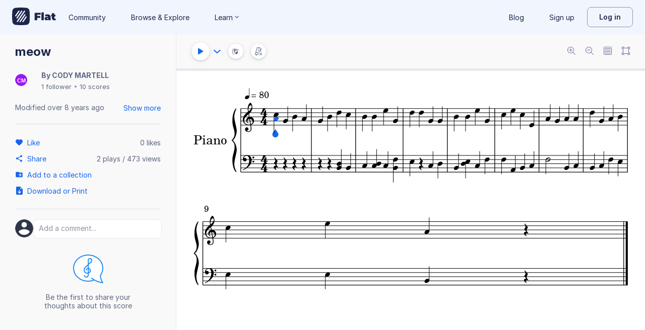

--- FILE ---
content_type: image/svg+xml
request_url: https://prod.flat-cdn.com/img/avatars/placeholders/CM.svg
body_size: -492
content:
<svg width="32" height="32" viewBox="0 0 32 32" xmlns="http://www.w3.org/2000/svg"><rect fill="#9A18F5" width="32" height="32" rx="16"/><text font-family="Arial" font-weight="bold" font-size="14" fill="#fff" x="16" y="22" text-anchor="middle">CM</text></svg>

--- FILE ---
content_type: text/plain; charset=UTF-8
request_url: https://api-push.flat.io/socket.io/?access_token=undefined&EIO=4&transport=polling&t=ct3x5r2s
body_size: 104
content:
0{"sid":"xDR1Wj6sqhTk3xrgAAg9","upgrades":["websocket"],"pingInterval":25000,"pingTimeout":20000,"maxPayload":1000000}

--- FILE ---
content_type: text/javascript
request_url: https://prod.flat-cdn.com/js/libs.date.fd84d68db8ccecc93fdf.min.js
body_size: 39521
content:
(()=>{try{(function(){var R=typeof window!="undefined"?window:typeof global!="undefined"?global:typeof globalThis!="undefined"?globalThis:typeof self!="undefined"?self:{},h=new R.Error().stack;h&&(R._sentryDebugIds=R._sentryDebugIds||{},R._sentryDebugIds[h]="70b183d7-cc51-455e-9f9b-f64fdc260837",R._sentryDebugIdIdentifier="sentry-dbid-70b183d7-cc51-455e-9f9b-f64fdc260837")})()}catch(R){}(function(){try{var R=typeof window!="undefined"?window:typeof global!="undefined"?global:typeof globalThis!="undefined"?globalThis:typeof self!="undefined"?self:{};R.SENTRY_RELEASE={id:"37.85.0"}}catch(h){}})();/*! Copyright (c) 2026 Tutteo Ltd. */(self.webpackChunk_flat_flat=self.webpackChunk_flat_flat||[]).push([[38111],{45708:(R,h,a)=>{a.d(h,{A:()=>p});var m=a(937234),r=a(340729),c=a(194837),n=36e5;function E(b,D){(0,c.A)(2,arguments);var w=(0,m.A)(D);return(0,r.A)(b,w*n)}function p(b,D){(0,c.A)(2,arguments);var w=(0,m.A)(D);return E(b,-w)}},48408:(R,h,a)=>{a.d(h,{q:()=>r});var m={};function r(){return m}function c(n){m=n}},61313:(R,h,a)=>{a.d(h,{A:()=>T});var m=a(950833),r=a(501657),c={full:"EEEE, MMMM do, y",long:"MMMM do, y",medium:"MMM d, y",short:"MM/dd/yyyy"},n={full:"h:mm:ss a zzzz",long:"h:mm:ss a z",medium:"h:mm:ss a",short:"h:mm a"},E={full:"{{date}} 'at' {{time}}",long:"{{date}} 'at' {{time}}",medium:"{{date}}, {{time}}",short:"{{date}}, {{time}}"},p={date:(0,r.A)({formats:c,defaultWidth:"full"}),time:(0,r.A)({formats:n,defaultWidth:"full"}),dateTime:(0,r.A)({formats:E,defaultWidth:"full"})};const b=p;var D=a(655702),w=a(608454),z=a(794306),W={code:"en-US",formatDistance:m.A,formatLong:b,formatRelative:D.A,localize:w.A,match:z.A,options:{weekStartsOn:0,firstWeekContainsDate:1}};const T=W},73598:(R,h,a)=>{a.r(h),a.d(h,{default:()=>_});var m={lessThanXSeconds:{one:"mindre end \xE9t sekund",other:"mindre end {{count}} sekunder"},xSeconds:{one:"1 sekund",other:"{{count}} sekunder"},halfAMinute:"\xE9t halvt minut",lessThanXMinutes:{one:"mindre end \xE9t minut",other:"mindre end {{count}} minutter"},xMinutes:{one:"1 minut",other:"{{count}} minutter"},aboutXHours:{one:"cirka 1 time",other:"cirka {{count}} timer"},xHours:{one:"1 time",other:"{{count}} timer"},xDays:{one:"1 dag",other:"{{count}} dage"},aboutXWeeks:{one:"cirka 1 uge",other:"cirka {{count}} uger"},xWeeks:{one:"1 uge",other:"{{count}} uger"},aboutXMonths:{one:"cirka 1 m\xE5ned",other:"cirka {{count}} m\xE5neder"},xMonths:{one:"1 m\xE5ned",other:"{{count}} m\xE5neder"},aboutXYears:{one:"cirka 1 \xE5r",other:"cirka {{count}} \xE5r"},xYears:{one:"1 \xE5r",other:"{{count}} \xE5r"},overXYears:{one:"over 1 \xE5r",other:"over {{count}} \xE5r"},almostXYears:{one:"n\xE6sten 1 \xE5r",other:"n\xE6sten {{count}} \xE5r"}},r=function(i,l,u){var o,f=m[i];return typeof f=="string"?o=f:l===1?o=f.one:o=f.other.replace("{{count}}",String(l)),u!=null&&u.addSuffix?u.comparison&&u.comparison>0?"om "+o:o+" siden":o};const c=r;var n=a(501657),E={full:"EEEE 'den' d. MMMM y",long:"d. MMMM y",medium:"d. MMM y",short:"dd/MM/y"},p={full:"HH:mm:ss zzzz",long:"HH:mm:ss z",medium:"HH:mm:ss",short:"HH:mm"},b={full:"{{date}} 'kl'. {{time}}",long:"{{date}} 'kl'. {{time}}",medium:"{{date}} {{time}}",short:"{{date}} {{time}}"},D={date:(0,n.A)({formats:E,defaultWidth:"full"}),time:(0,n.A)({formats:p,defaultWidth:"full"}),dateTime:(0,n.A)({formats:b,defaultWidth:"full"})};const w=D;var z={lastWeek:"'sidste' eeee 'kl.' p",yesterday:"'i g\xE5r kl.' p",today:"'i dag kl.' p",tomorrow:"'i morgen kl.' p",nextWeek:"'p\xE5' eeee 'kl.' p",other:"P"},W=function(i,l,u,o){return z[i]};const T=W;var y=a(390299),S={narrow:["fvt","vt"],abbreviated:["f.v.t.","v.t."],wide:["f\xF8r vesterlandsk tidsregning","vesterlandsk tidsregning"]},O={narrow:["1","2","3","4"],abbreviated:["1. kvt.","2. kvt.","3. kvt.","4. kvt."],wide:["1. kvartal","2. kvartal","3. kvartal","4. kvartal"]},V={narrow:["J","F","M","A","M","J","J","A","S","O","N","D"],abbreviated:["jan.","feb.","mar.","apr.","maj","jun.","jul.","aug.","sep.","okt.","nov.","dec."],wide:["januar","februar","marts","april","maj","juni","juli","august","september","oktober","november","december"]},N={narrow:["S","M","T","O","T","F","L"],short:["s\xF8","ma","ti","on","to","fr","l\xF8"],abbreviated:["s\xF8n.","man.","tir.","ons.","tor.","fre.","l\xF8r."],wide:["s\xF8ndag","mandag","tirsdag","onsdag","torsdag","fredag","l\xF8rdag"]},H={narrow:{am:"a",pm:"p",midnight:"midnat",noon:"middag",morning:"morgen",afternoon:"eftermiddag",evening:"aften",night:"nat"},abbreviated:{am:"AM",pm:"PM",midnight:"midnat",noon:"middag",morning:"morgen",afternoon:"eftermiddag",evening:"aften",night:"nat"},wide:{am:"a.m.",pm:"p.m.",midnight:"midnat",noon:"middag",morning:"morgen",afternoon:"eftermiddag",evening:"aften",night:"nat"}},K={narrow:{am:"a",pm:"p",midnight:"midnat",noon:"middag",morning:"om morgenen",afternoon:"om eftermiddagen",evening:"om aftenen",night:"om natten"},abbreviated:{am:"AM",pm:"PM",midnight:"midnat",noon:"middag",morning:"om morgenen",afternoon:"om eftermiddagen",evening:"om aftenen",night:"om natten"},wide:{am:"a.m.",pm:"p.m.",midnight:"midnat",noon:"middag",morning:"om morgenen",afternoon:"om eftermiddagen",evening:"om aftenen",night:"om natten"}},J=function(i,l){var u=Number(i);return u+"."},G={ordinalNumber:J,era:(0,y.A)({values:S,defaultWidth:"wide"}),quarter:(0,y.A)({values:O,defaultWidth:"wide",argumentCallback:function(i){return i-1}}),month:(0,y.A)({values:V,defaultWidth:"wide"}),day:(0,y.A)({values:N,defaultWidth:"wide"}),dayPeriod:(0,y.A)({values:H,defaultWidth:"wide",formattingValues:K,defaultFormattingWidth:"wide"})};const x=G;var F=a(356853),M=a(910569),g=/^(\d+)(\.)?/i,C=/\d+/i,A={narrow:/^(fKr|fvt|eKr|vt)/i,abbreviated:/^(f\.Kr\.?|f\.v\.t\.?|e\.Kr\.?|v\.t\.)/i,wide:/^(f.Kr.|før vesterlandsk tidsregning|e.Kr.|vesterlandsk tidsregning)/i},k={any:[/^f/i,/^(v|e)/i]},X={narrow:/^[1234]/i,abbreviated:/^[1234]. kvt\./i,wide:/^[1234]\.? kvartal/i},Q={any:[/1/i,/2/i,/3/i,/4/i]},j={narrow:/^[jfmasond]/i,abbreviated:/^(jan.|feb.|mar.|apr.|maj|jun.|jul.|aug.|sep.|okt.|nov.|dec.)/i,wide:/^(januar|februar|marts|april|maj|juni|juli|august|september|oktober|november|december)/i},U={narrow:[/^j/i,/^f/i,/^m/i,/^a/i,/^m/i,/^j/i,/^j/i,/^a/i,/^s/i,/^o/i,/^n/i,/^d/i],any:[/^ja/i,/^f/i,/^mar/i,/^ap/i,/^maj/i,/^jun/i,/^jul/i,/^au/i,/^s/i,/^o/i,/^n/i,/^d/i]},L={narrow:/^[smtofl]/i,short:/^(søn.|man.|tir.|ons.|tor.|fre.|lør.)/i,abbreviated:/^(søn|man|tir|ons|tor|fre|lør)/i,wide:/^(søndag|mandag|tirsdag|onsdag|torsdag|fredag|lørdag)/i},Y={narrow:[/^s/i,/^m/i,/^t/i,/^o/i,/^t/i,/^f/i,/^l/i],any:[/^s/i,/^m/i,/^ti/i,/^o/i,/^to/i,/^f/i,/^l/i]},Z={narrow:/^(a|p|midnat|middag|(om) (morgenen|eftermiddagen|aftenen|natten))/i,any:/^([ap]\.?\s?m\.?|midnat|middag|(om) (morgenen|eftermiddagen|aftenen|natten))/i},aa={any:{am:/^a/i,pm:/^p/i,midnight:/midnat/i,noon:/middag/i,morning:/morgen/i,afternoon:/eftermiddag/i,evening:/aften/i,night:/nat/i}},ua={ordinalNumber:(0,M.A)({matchPattern:g,parsePattern:C,valueCallback:function(i){return parseInt(i,10)}}),era:(0,F.A)({matchPatterns:A,defaultMatchWidth:"wide",parsePatterns:k,defaultParseWidth:"any"}),quarter:(0,F.A)({matchPatterns:X,defaultMatchWidth:"wide",parsePatterns:Q,defaultParseWidth:"any",valueCallback:function(i){return i+1}}),month:(0,F.A)({matchPatterns:j,defaultMatchWidth:"wide",parsePatterns:U,defaultParseWidth:"any"}),day:(0,F.A)({matchPatterns:L,defaultMatchWidth:"wide",parsePatterns:Y,defaultParseWidth:"any"}),dayPeriod:(0,F.A)({matchPatterns:Z,defaultMatchWidth:"any",parsePatterns:aa,defaultParseWidth:"any"})},ea={code:"da",formatDistance:c,formatLong:w,formatRelative:T,localize:x,match:ua,options:{weekStartsOn:1,firstWeekContainsDate:4}};const _=ea},79400:(R,h,a)=>{if(a.d(h,{A:()=>n}),/^(79387|9655)$/.test(a.j))var m=a(937234);if(/^(79387|9655)$/.test(a.j))var r=a(424337);if(/^(79387|9655)$/.test(a.j))var c=a(194837);function n(E,p){(0,c.A)(2,arguments);var b=(0,r.A)(E),D=(0,m.A)(p);if(isNaN(D))return new Date(NaN);if(!D)return b;var w=b.getDate(),z=new Date(b.getTime());z.setMonth(b.getMonth()+D+1,0);var W=z.getDate();return w>=W?z:(b.setFullYear(z.getFullYear(),z.getMonth(),w),b)}},128910:(R,h,a)=>{a.d(h,{A:()=>V});var m=a(356853),r=a(910569),c=/^(\d+)(ième|ère|ème|er|e)?/i,n=/\d+/i,E={narrow:/^(av\.J\.C|ap\.J\.C|ap\.J\.-C)/i,abbreviated:/^(av\.J\.-C|av\.J-C|apr\.J\.-C|apr\.J-C|ap\.J-C)/i,wide:/^(avant Jésus-Christ|après Jésus-Christ)/i},p={any:[/^av/i,/^ap/i]},b={narrow:/^T?[1234]/i,abbreviated:/^[1234](er|ème|e)? trim\.?/i,wide:/^[1234](er|ème|e)? trimestre/i},D={any:[/1/i,/2/i,/3/i,/4/i]},w={narrow:/^[jfmasond]/i,abbreviated:/^(janv|févr|mars|avr|mai|juin|juill|juil|août|sept|oct|nov|déc)\.?/i,wide:/^(janvier|février|mars|avril|mai|juin|juillet|août|septembre|octobre|novembre|décembre)/i},z={narrow:[/^j/i,/^f/i,/^m/i,/^a/i,/^m/i,/^j/i,/^j/i,/^a/i,/^s/i,/^o/i,/^n/i,/^d/i],any:[/^ja/i,/^f/i,/^mar/i,/^av/i,/^ma/i,/^juin/i,/^juil/i,/^ao/i,/^s/i,/^o/i,/^n/i,/^d/i]},W={narrow:/^[lmjvsd]/i,short:/^(di|lu|ma|me|je|ve|sa)/i,abbreviated:/^(dim|lun|mar|mer|jeu|ven|sam)\.?/i,wide:/^(dimanche|lundi|mardi|mercredi|jeudi|vendredi|samedi)/i},T={narrow:[/^d/i,/^l/i,/^m/i,/^m/i,/^j/i,/^v/i,/^s/i],any:[/^di/i,/^lu/i,/^ma/i,/^me/i,/^je/i,/^ve/i,/^sa/i]},y={narrow:/^(a|p|minuit|midi|mat\.?|ap\.?m\.?|soir|nuit)/i,any:/^([ap]\.?\s?m\.?|du matin|de l'après[-\s]midi|du soir|de la nuit)/i},S={any:{am:/^a/i,pm:/^p/i,midnight:/^min/i,noon:/^mid/i,morning:/mat/i,afternoon:/ap/i,evening:/soir/i,night:/nuit/i}},O={ordinalNumber:(0,r.A)({matchPattern:c,parsePattern:n,valueCallback:function(H){return parseInt(H)}}),era:(0,m.A)({matchPatterns:E,defaultMatchWidth:"wide",parsePatterns:p,defaultParseWidth:"any"}),quarter:(0,m.A)({matchPatterns:b,defaultMatchWidth:"wide",parsePatterns:D,defaultParseWidth:"any",valueCallback:function(H){return H+1}}),month:(0,m.A)({matchPatterns:w,defaultMatchWidth:"wide",parsePatterns:z,defaultParseWidth:"any"}),day:(0,m.A)({matchPatterns:W,defaultMatchWidth:"wide",parsePatterns:T,defaultParseWidth:"any"}),dayPeriod:(0,m.A)({matchPatterns:y,defaultMatchWidth:"any",parsePatterns:S,defaultParseWidth:"any"})};const V=O},148689:(R,h,a)=>{a.d(h,{A:()=>r});var m=a(535148);function r(c){return(0,m.A)({},c)}},182477:(R,h,a)=>{if(a.d(h,{A:()=>n}),a.j==90525)var m=a(593248);if(a.j==90525)var r=a(194837);if(a.j==90525)var c=a(937234);function n(E,p){(0,r.A)(2,arguments);var b=(0,c.A)(p);return(0,m.A)(E,-b)}},186236:(R,h,a)=>{a.d(h,{A:()=>na});var m=a(831345),r=a(194837);function c(s){return(0,r.A)(1,arguments),s instanceof Date||(0,m.A)(s)==="object"&&Object.prototype.toString.call(s)==="[object Date]"}var n=a(424337);function E(s){if((0,r.A)(1,arguments),!c(s)&&typeof s!="number")return!1;var t=(0,n.A)(s);return!isNaN(Number(t))}var p=a(340729),b=a(937234);function D(s,t){(0,r.A)(2,arguments);var e=(0,b.A)(t);return(0,p.A)(s,-e)}var w=864e5;function z(s){(0,r.A)(1,arguments);var t=(0,n.A)(s),e=t.getTime();t.setUTCMonth(0,1),t.setUTCHours(0,0,0,0);var d=t.getTime(),v=e-d;return Math.floor(v/w)+1}function W(s){(0,r.A)(1,arguments);var t=1,e=(0,n.A)(s),d=e.getUTCDay(),v=(d<t?7:0)+d-t;return e.setUTCDate(e.getUTCDate()-v),e.setUTCHours(0,0,0,0),e}function T(s){(0,r.A)(1,arguments);var t=(0,n.A)(s),e=t.getUTCFullYear(),d=new Date(0);d.setUTCFullYear(e+1,0,4),d.setUTCHours(0,0,0,0);var v=W(d),B=new Date(0);B.setUTCFullYear(e,0,4),B.setUTCHours(0,0,0,0);var $=W(B);return t.getTime()>=v.getTime()?e+1:t.getTime()>=$.getTime()?e:e-1}function y(s){(0,r.A)(1,arguments);var t=T(s),e=new Date(0);e.setUTCFullYear(t,0,4),e.setUTCHours(0,0,0,0);var d=W(e);return d}var S=6048e5;function O(s){(0,r.A)(1,arguments);var t=(0,n.A)(s),e=W(t).getTime()-y(t).getTime();return Math.round(e/S)+1}var V=a(556388),N=a(48408);function H(s,t){var e,d,v,B,$,ra,ia,sa;(0,r.A)(1,arguments);var la=(0,n.A)(s),ma=la.getUTCFullYear(),ca=(0,N.q)(),da=(0,b.A)((e=(d=(v=(B=t==null?void 0:t.firstWeekContainsDate)!==null&&B!==void 0?B:t==null||($=t.locale)===null||$===void 0||(ra=$.options)===null||ra===void 0?void 0:ra.firstWeekContainsDate)!==null&&v!==void 0?v:ca.firstWeekContainsDate)!==null&&d!==void 0?d:(ia=ca.locale)===null||ia===void 0||(sa=ia.options)===null||sa===void 0?void 0:sa.firstWeekContainsDate)!==null&&e!==void 0?e:1);if(!(da>=1&&da<=7))throw new RangeError("firstWeekContainsDate must be between 1 and 7 inclusively");var ha=new Date(0);ha.setUTCFullYear(ma+1,0,da),ha.setUTCHours(0,0,0,0);var ga=(0,V.A)(ha,t),fa=new Date(0);fa.setUTCFullYear(ma,0,da),fa.setUTCHours(0,0,0,0);var ba=(0,V.A)(fa,t);return la.getTime()>=ga.getTime()?ma+1:la.getTime()>=ba.getTime()?ma:ma-1}function K(s,t){var e,d,v,B,$,ra,ia,sa;(0,r.A)(1,arguments);var la=(0,N.q)(),ma=(0,b.A)((e=(d=(v=(B=t==null?void 0:t.firstWeekContainsDate)!==null&&B!==void 0?B:t==null||($=t.locale)===null||$===void 0||(ra=$.options)===null||ra===void 0?void 0:ra.firstWeekContainsDate)!==null&&v!==void 0?v:la.firstWeekContainsDate)!==null&&d!==void 0?d:(ia=la.locale)===null||ia===void 0||(sa=ia.options)===null||sa===void 0?void 0:sa.firstWeekContainsDate)!==null&&e!==void 0?e:1),ca=H(s,t),da=new Date(0);da.setUTCFullYear(ca,0,ma),da.setUTCHours(0,0,0,0);var ha=(0,V.A)(da,t);return ha}var J=6048e5;function G(s,t){(0,r.A)(1,arguments);var e=(0,n.A)(s),d=(0,V.A)(e,t).getTime()-K(e,t).getTime();return Math.round(d/J)+1}function x(s,t){for(var e=s<0?"-":"",d=Math.abs(s).toString();d.length<t;)d="0"+d;return e+d}var F={y:function(t,e){var d=t.getUTCFullYear(),v=d>0?d:1-d;return x(e==="yy"?v%100:v,e.length)},M:function(t,e){var d=t.getUTCMonth();return e==="M"?String(d+1):x(d+1,2)},d:function(t,e){return x(t.getUTCDate(),e.length)},a:function(t,e){var d=t.getUTCHours()/12>=1?"pm":"am";switch(e){case"a":case"aa":return d.toUpperCase();case"aaa":return d;case"aaaaa":return d[0];case"aaaa":default:return d==="am"?"a.m.":"p.m."}},h:function(t,e){return x(t.getUTCHours()%12||12,e.length)},H:function(t,e){return x(t.getUTCHours(),e.length)},m:function(t,e){return x(t.getUTCMinutes(),e.length)},s:function(t,e){return x(t.getUTCSeconds(),e.length)},S:function(t,e){var d=e.length,v=t.getUTCMilliseconds(),B=Math.floor(v*Math.pow(10,d-3));return x(B,e.length)}};const M=F;var g={am:"am",pm:"pm",midnight:"midnight",noon:"noon",morning:"morning",afternoon:"afternoon",evening:"evening",night:"night"},C={G:function(t,e,d){var v=t.getUTCFullYear()>0?1:0;switch(e){case"G":case"GG":case"GGG":return d.era(v,{width:"abbreviated"});case"GGGGG":return d.era(v,{width:"narrow"});case"GGGG":default:return d.era(v,{width:"wide"})}},y:function(t,e,d){if(e==="yo"){var v=t.getUTCFullYear(),B=v>0?v:1-v;return d.ordinalNumber(B,{unit:"year"})}return M.y(t,e)},Y:function(t,e,d,v){var B=H(t,v),$=B>0?B:1-B;if(e==="YY"){var ra=$%100;return x(ra,2)}return e==="Yo"?d.ordinalNumber($,{unit:"year"}):x($,e.length)},R:function(t,e){var d=T(t);return x(d,e.length)},u:function(t,e){var d=t.getUTCFullYear();return x(d,e.length)},Q:function(t,e,d){var v=Math.ceil((t.getUTCMonth()+1)/3);switch(e){case"Q":return String(v);case"QQ":return x(v,2);case"Qo":return d.ordinalNumber(v,{unit:"quarter"});case"QQQ":return d.quarter(v,{width:"abbreviated",context:"formatting"});case"QQQQQ":return d.quarter(v,{width:"narrow",context:"formatting"});case"QQQQ":default:return d.quarter(v,{width:"wide",context:"formatting"})}},q:function(t,e,d){var v=Math.ceil((t.getUTCMonth()+1)/3);switch(e){case"q":return String(v);case"qq":return x(v,2);case"qo":return d.ordinalNumber(v,{unit:"quarter"});case"qqq":return d.quarter(v,{width:"abbreviated",context:"standalone"});case"qqqqq":return d.quarter(v,{width:"narrow",context:"standalone"});case"qqqq":default:return d.quarter(v,{width:"wide",context:"standalone"})}},M:function(t,e,d){var v=t.getUTCMonth();switch(e){case"M":case"MM":return M.M(t,e);case"Mo":return d.ordinalNumber(v+1,{unit:"month"});case"MMM":return d.month(v,{width:"abbreviated",context:"formatting"});case"MMMMM":return d.month(v,{width:"narrow",context:"formatting"});case"MMMM":default:return d.month(v,{width:"wide",context:"formatting"})}},L:function(t,e,d){var v=t.getUTCMonth();switch(e){case"L":return String(v+1);case"LL":return x(v+1,2);case"Lo":return d.ordinalNumber(v+1,{unit:"month"});case"LLL":return d.month(v,{width:"abbreviated",context:"standalone"});case"LLLLL":return d.month(v,{width:"narrow",context:"standalone"});case"LLLL":default:return d.month(v,{width:"wide",context:"standalone"})}},w:function(t,e,d,v){var B=G(t,v);return e==="wo"?d.ordinalNumber(B,{unit:"week"}):x(B,e.length)},I:function(t,e,d){var v=O(t);return e==="Io"?d.ordinalNumber(v,{unit:"week"}):x(v,e.length)},d:function(t,e,d){return e==="do"?d.ordinalNumber(t.getUTCDate(),{unit:"date"}):M.d(t,e)},D:function(t,e,d){var v=z(t);return e==="Do"?d.ordinalNumber(v,{unit:"dayOfYear"}):x(v,e.length)},E:function(t,e,d){var v=t.getUTCDay();switch(e){case"E":case"EE":case"EEE":return d.day(v,{width:"abbreviated",context:"formatting"});case"EEEEE":return d.day(v,{width:"narrow",context:"formatting"});case"EEEEEE":return d.day(v,{width:"short",context:"formatting"});case"EEEE":default:return d.day(v,{width:"wide",context:"formatting"})}},e:function(t,e,d,v){var B=t.getUTCDay(),$=(B-v.weekStartsOn+8)%7||7;switch(e){case"e":return String($);case"ee":return x($,2);case"eo":return d.ordinalNumber($,{unit:"day"});case"eee":return d.day(B,{width:"abbreviated",context:"formatting"});case"eeeee":return d.day(B,{width:"narrow",context:"formatting"});case"eeeeee":return d.day(B,{width:"short",context:"formatting"});case"eeee":default:return d.day(B,{width:"wide",context:"formatting"})}},c:function(t,e,d,v){var B=t.getUTCDay(),$=(B-v.weekStartsOn+8)%7||7;switch(e){case"c":return String($);case"cc":return x($,e.length);case"co":return d.ordinalNumber($,{unit:"day"});case"ccc":return d.day(B,{width:"abbreviated",context:"standalone"});case"ccccc":return d.day(B,{width:"narrow",context:"standalone"});case"cccccc":return d.day(B,{width:"short",context:"standalone"});case"cccc":default:return d.day(B,{width:"wide",context:"standalone"})}},i:function(t,e,d){var v=t.getUTCDay(),B=v===0?7:v;switch(e){case"i":return String(B);case"ii":return x(B,e.length);case"io":return d.ordinalNumber(B,{unit:"day"});case"iii":return d.day(v,{width:"abbreviated",context:"formatting"});case"iiiii":return d.day(v,{width:"narrow",context:"formatting"});case"iiiiii":return d.day(v,{width:"short",context:"formatting"});case"iiii":default:return d.day(v,{width:"wide",context:"formatting"})}},a:function(t,e,d){var v=t.getUTCHours(),B=v/12>=1?"pm":"am";switch(e){case"a":case"aa":return d.dayPeriod(B,{width:"abbreviated",context:"formatting"});case"aaa":return d.dayPeriod(B,{width:"abbreviated",context:"formatting"}).toLowerCase();case"aaaaa":return d.dayPeriod(B,{width:"narrow",context:"formatting"});case"aaaa":default:return d.dayPeriod(B,{width:"wide",context:"formatting"})}},b:function(t,e,d){var v=t.getUTCHours(),B;switch(v===12?B=g.noon:v===0?B=g.midnight:B=v/12>=1?"pm":"am",e){case"b":case"bb":return d.dayPeriod(B,{width:"abbreviated",context:"formatting"});case"bbb":return d.dayPeriod(B,{width:"abbreviated",context:"formatting"}).toLowerCase();case"bbbbb":return d.dayPeriod(B,{width:"narrow",context:"formatting"});case"bbbb":default:return d.dayPeriod(B,{width:"wide",context:"formatting"})}},B:function(t,e,d){var v=t.getUTCHours(),B;switch(v>=17?B=g.evening:v>=12?B=g.afternoon:v>=4?B=g.morning:B=g.night,e){case"B":case"BB":case"BBB":return d.dayPeriod(B,{width:"abbreviated",context:"formatting"});case"BBBBB":return d.dayPeriod(B,{width:"narrow",context:"formatting"});case"BBBB":default:return d.dayPeriod(B,{width:"wide",context:"formatting"})}},h:function(t,e,d){if(e==="ho"){var v=t.getUTCHours()%12;return v===0&&(v=12),d.ordinalNumber(v,{unit:"hour"})}return M.h(t,e)},H:function(t,e,d){return e==="Ho"?d.ordinalNumber(t.getUTCHours(),{unit:"hour"}):M.H(t,e)},K:function(t,e,d){var v=t.getUTCHours()%12;return e==="Ko"?d.ordinalNumber(v,{unit:"hour"}):x(v,e.length)},k:function(t,e,d){var v=t.getUTCHours();return v===0&&(v=24),e==="ko"?d.ordinalNumber(v,{unit:"hour"}):x(v,e.length)},m:function(t,e,d){return e==="mo"?d.ordinalNumber(t.getUTCMinutes(),{unit:"minute"}):M.m(t,e)},s:function(t,e,d){return e==="so"?d.ordinalNumber(t.getUTCSeconds(),{unit:"second"}):M.s(t,e)},S:function(t,e){return M.S(t,e)},X:function(t,e,d,v){var B=v._originalDate||t,$=B.getTimezoneOffset();if($===0)return"Z";switch(e){case"X":return k($);case"XXXX":case"XX":return X($);case"XXXXX":case"XXX":default:return X($,":")}},x:function(t,e,d,v){var B=v._originalDate||t,$=B.getTimezoneOffset();switch(e){case"x":return k($);case"xxxx":case"xx":return X($);case"xxxxx":case"xxx":default:return X($,":")}},O:function(t,e,d,v){var B=v._originalDate||t,$=B.getTimezoneOffset();switch(e){case"O":case"OO":case"OOO":return"GMT"+A($,":");case"OOOO":default:return"GMT"+X($,":")}},z:function(t,e,d,v){var B=v._originalDate||t,$=B.getTimezoneOffset();switch(e){case"z":case"zz":case"zzz":return"GMT"+A($,":");case"zzzz":default:return"GMT"+X($,":")}},t:function(t,e,d,v){var B=v._originalDate||t,$=Math.floor(B.getTime()/1e3);return x($,e.length)},T:function(t,e,d,v){var B=v._originalDate||t,$=B.getTime();return x($,e.length)}};function A(s,t){var e=s>0?"-":"+",d=Math.abs(s),v=Math.floor(d/60),B=d%60;if(B===0)return e+String(v);var $=t||"";return e+String(v)+$+x(B,2)}function k(s,t){if(s%60===0){var e=s>0?"-":"+";return e+x(Math.abs(s)/60,2)}return X(s,t)}function X(s,t){var e=t||"",d=s>0?"-":"+",v=Math.abs(s),B=x(Math.floor(v/60),2),$=x(v%60,2);return d+B+e+$}const Q=C;var j=function(t,e){switch(t){case"P":return e.date({width:"short"});case"PP":return e.date({width:"medium"});case"PPP":return e.date({width:"long"});case"PPPP":default:return e.date({width:"full"})}},U=function(t,e){switch(t){case"p":return e.time({width:"short"});case"pp":return e.time({width:"medium"});case"ppp":return e.time({width:"long"});case"pppp":default:return e.time({width:"full"})}},L=function(t,e){var d=t.match(/(P+)(p+)?/)||[],v=d[1],B=d[2];if(!B)return j(t,e);var $;switch(v){case"P":$=e.dateTime({width:"short"});break;case"PP":$=e.dateTime({width:"medium"});break;case"PPP":$=e.dateTime({width:"long"});break;case"PPPP":default:$=e.dateTime({width:"full"});break}return $.replace("{{date}}",j(v,e)).replace("{{time}}",U(B,e))},Y={p:U,P:L};const Z=Y;var aa=a(615306),ua=["D","DD"],ta=["YY","YYYY"];function ea(s){return ua.indexOf(s)!==-1}function _(s){return ta.indexOf(s)!==-1}function P(s,t,e){if(s==="YYYY")throw new RangeError("Use `yyyy` instead of `YYYY` (in `".concat(t,"`) for formatting years to the input `").concat(e,"`; see: https://github.com/date-fns/date-fns/blob/master/docs/unicodeTokens.md"));if(s==="YY")throw new RangeError("Use `yy` instead of `YY` (in `".concat(t,"`) for formatting years to the input `").concat(e,"`; see: https://github.com/date-fns/date-fns/blob/master/docs/unicodeTokens.md"));if(s==="D")throw new RangeError("Use `d` instead of `D` (in `".concat(t,"`) for formatting days of the month to the input `").concat(e,"`; see: https://github.com/date-fns/date-fns/blob/master/docs/unicodeTokens.md"));if(s==="DD")throw new RangeError("Use `dd` instead of `DD` (in `".concat(t,"`) for formatting days of the month to the input `").concat(e,"`; see: https://github.com/date-fns/date-fns/blob/master/docs/unicodeTokens.md"))}var i=a(729856),l=/[yYQqMLwIdDecihHKkms]o|(\w)\1*|''|'(''|[^'])+('|$)|./g,u=/P+p+|P+|p+|''|'(''|[^'])+('|$)|./g,o=/^'([^]*?)'?$/,f=/''/g,q=/[a-zA-Z]/;function na(s,t,e){var d,v,B,$,ra,ia,sa,la,ma,ca,da,ha,ga,fa,ba,Ca,wa,Pa;(0,r.A)(2,arguments);var Fa=String(t),ya=(0,N.q)(),Ea=(d=(v=e==null?void 0:e.locale)!==null&&v!==void 0?v:ya.locale)!==null&&d!==void 0?d:i.A,Ma=(0,b.A)((B=($=(ra=(ia=e==null?void 0:e.firstWeekContainsDate)!==null&&ia!==void 0?ia:e==null||(sa=e.locale)===null||sa===void 0||(la=sa.options)===null||la===void 0?void 0:la.firstWeekContainsDate)!==null&&ra!==void 0?ra:ya.firstWeekContainsDate)!==null&&$!==void 0?$:(ma=ya.locale)===null||ma===void 0||(ca=ma.options)===null||ca===void 0?void 0:ca.firstWeekContainsDate)!==null&&B!==void 0?B:1);if(!(Ma>=1&&Ma<=7))throw new RangeError("firstWeekContainsDate must be between 1 and 7 inclusively");var Aa=(0,b.A)((da=(ha=(ga=(fa=e==null?void 0:e.weekStartsOn)!==null&&fa!==void 0?fa:e==null||(ba=e.locale)===null||ba===void 0||(Ca=ba.options)===null||Ca===void 0?void 0:Ca.weekStartsOn)!==null&&ga!==void 0?ga:ya.weekStartsOn)!==null&&ha!==void 0?ha:(wa=ya.locale)===null||wa===void 0||(Pa=wa.options)===null||Pa===void 0?void 0:Pa.weekStartsOn)!==null&&da!==void 0?da:0);if(!(Aa>=0&&Aa<=6))throw new RangeError("weekStartsOn must be between 0 and 6 inclusively");if(!Ea.localize)throw new RangeError("locale must contain localize property");if(!Ea.formatLong)throw new RangeError("locale must contain formatLong property");var pa=(0,n.A)(s);if(!E(pa))throw new RangeError("Invalid time value");var Wa=(0,aa.A)(pa),ka=D(pa,Wa),xa={firstWeekContainsDate:Ma,weekStartsOn:Aa,locale:Ea,_originalDate:pa},Ba=Fa.match(u).map(function(oa){var va=oa[0];if(va==="p"||va==="P"){var Da=Z[va];return Da(oa,Ea.formatLong)}return oa}).join("").match(l).map(function(oa){if(oa==="''")return"'";var va=oa[0];if(va==="'")return I(oa);var Da=Q[va];if(Da)return!(e!=null&&e.useAdditionalWeekYearTokens)&&_(oa)&&P(oa,t,String(s)),!(e!=null&&e.useAdditionalDayOfYearTokens)&&ea(oa)&&P(oa,t,String(s)),Da(ka,oa,Ea.localize,xa);if(va.match(q))throw new RangeError("Format string contains an unescaped latin alphabet character `"+va+"`");return oa}).join("");return Ba}function I(s){var t=s.match(o);return t?t[1].replace(f,"'"):s}},194837:(R,h,a)=>{a.d(h,{A:()=>m});function m(r,c){if(c.length<r)throw new TypeError(r+" argument"+(r>1?"s":"")+" required, but only "+c.length+" present")}},233235:(R,h,a)=>{a.r(h),a.d(h,{default:()=>ea});var m={lessThanXSeconds:{one:"mindre enn ett sekund",other:"mindre enn {{count}} sekunder"},xSeconds:{one:"ett sekund",other:"{{count}} sekunder"},halfAMinute:"et halvt minutt",lessThanXMinutes:{one:"mindre enn ett minutt",other:"mindre enn {{count}} minutter"},xMinutes:{one:"ett minutt",other:"{{count}} minutter"},aboutXHours:{one:"omtrent en time",other:"omtrent {{count}} timer"},xHours:{one:"en time",other:"{{count}} timer"},xDays:{one:"en dag",other:"{{count}} dager"},aboutXWeeks:{one:"omtrent en uke",other:"omtrent {{count}} uker"},xWeeks:{one:"en uke",other:"{{count}} uker"},aboutXMonths:{one:"omtrent en m\xE5ned",other:"omtrent {{count}} m\xE5neder"},xMonths:{one:"en m\xE5ned",other:"{{count}} m\xE5neder"},aboutXYears:{one:"omtrent ett \xE5r",other:"omtrent {{count}} \xE5r"},xYears:{one:"ett \xE5r",other:"{{count}} \xE5r"},overXYears:{one:"over ett \xE5r",other:"over {{count}} \xE5r"},almostXYears:{one:"nesten ett \xE5r",other:"nesten {{count}} \xE5r"}},r=function(P,i,l){var u,o=m[P];return typeof o=="string"?u=o:i===1?u=o.one:u=o.other.replace("{{count}}",String(i)),l!=null&&l.addSuffix?l.comparison&&l.comparison>0?"om "+u:u+" siden":u};const c=r;var n=a(501657),E={full:"EEEE d. MMMM y",long:"d. MMMM y",medium:"d. MMM y",short:"dd.MM.y"},p={full:"'kl'. HH:mm:ss zzzz",long:"HH:mm:ss z",medium:"HH:mm:ss",short:"HH:mm"},b={full:"{{date}} 'kl.' {{time}}",long:"{{date}} 'kl.' {{time}}",medium:"{{date}} {{time}}",short:"{{date}} {{time}}"},D={date:(0,n.A)({formats:E,defaultWidth:"full"}),time:(0,n.A)({formats:p,defaultWidth:"full"}),dateTime:(0,n.A)({formats:b,defaultWidth:"full"})};const w=D;var z={lastWeek:"'forrige' eeee 'kl.' p",yesterday:"'i g\xE5r kl.' p",today:"'i dag kl.' p",tomorrow:"'i morgen kl.' p",nextWeek:"EEEE 'kl.' p",other:"P"},W=function(P,i,l,u){return z[P]};const T=W;var y=a(390299),S={narrow:["f.Kr.","e.Kr."],abbreviated:["f.Kr.","e.Kr."],wide:["f\xF8r Kristus","etter Kristus"]},O={narrow:["1","2","3","4"],abbreviated:["Q1","Q2","Q3","Q4"],wide:["1. kvartal","2. kvartal","3. kvartal","4. kvartal"]},V={narrow:["J","F","M","A","M","J","J","A","S","O","N","D"],abbreviated:["jan.","feb.","mars","apr.","mai","juni","juli","aug.","sep.","okt.","nov.","des."],wide:["januar","februar","mars","april","mai","juni","juli","august","september","oktober","november","desember"]},N={narrow:["S","M","T","O","T","F","L"],short:["s\xF8","ma","ti","on","to","fr","l\xF8"],abbreviated:["s\xF8n","man","tir","ons","tor","fre","l\xF8r"],wide:["s\xF8ndag","mandag","tirsdag","onsdag","torsdag","fredag","l\xF8rdag"]},H={narrow:{am:"a",pm:"p",midnight:"midnatt",noon:"middag",morning:"p\xE5 morg.",afternoon:"p\xE5 etterm.",evening:"p\xE5 kvelden",night:"p\xE5 natten"},abbreviated:{am:"a.m.",pm:"p.m.",midnight:"midnatt",noon:"middag",morning:"p\xE5 morg.",afternoon:"p\xE5 etterm.",evening:"p\xE5 kvelden",night:"p\xE5 natten"},wide:{am:"a.m.",pm:"p.m.",midnight:"midnatt",noon:"middag",morning:"p\xE5 morgenen",afternoon:"p\xE5 ettermiddagen",evening:"p\xE5 kvelden",night:"p\xE5 natten"}},K=function(P,i){var l=Number(P);return l+"."},J={ordinalNumber:K,era:(0,y.A)({values:S,defaultWidth:"wide"}),quarter:(0,y.A)({values:O,defaultWidth:"wide",argumentCallback:function(P){return P-1}}),month:(0,y.A)({values:V,defaultWidth:"wide"}),day:(0,y.A)({values:N,defaultWidth:"wide"}),dayPeriod:(0,y.A)({values:H,defaultWidth:"wide"})};const G=J;var x=a(356853),F=a(910569),M=/^(\d+)\.?/i,g=/\d+/i,C={narrow:/^(f\.? ?Kr\.?|fvt\.?|e\.? ?Kr\.?|evt\.?)/i,abbreviated:/^(f\.? ?Kr\.?|fvt\.?|e\.? ?Kr\.?|evt\.?)/i,wide:/^(før Kristus|før vår tid|etter Kristus|vår tid)/i},A={any:[/^f/i,/^e/i]},k={narrow:/^[1234]/i,abbreviated:/^q[1234]/i,wide:/^[1234](\.)? kvartal/i},X={any:[/1/i,/2/i,/3/i,/4/i]},Q={narrow:/^[jfmasond]/i,abbreviated:/^(jan|feb|mars?|apr|mai|juni?|juli?|aug|sep|okt|nov|des)\.?/i,wide:/^(januar|februar|mars|april|mai|juni|juli|august|september|oktober|november|desember)/i},j={narrow:[/^j/i,/^f/i,/^m/i,/^a/i,/^m/i,/^j/i,/^j/i,/^a/i,/^s/i,/^o/i,/^n/i,/^d/i],any:[/^ja/i,/^f/i,/^mar/i,/^ap/i,/^mai/i,/^jun/i,/^jul/i,/^aug/i,/^s/i,/^o/i,/^n/i,/^d/i]},U={narrow:/^[smtofl]/i,short:/^(sø|ma|ti|on|to|fr|lø)/i,abbreviated:/^(søn|man|tir|ons|tor|fre|lør)/i,wide:/^(søndag|mandag|tirsdag|onsdag|torsdag|fredag|lørdag)/i},L={any:[/^s/i,/^m/i,/^ti/i,/^o/i,/^to/i,/^f/i,/^l/i]},Y={narrow:/^(midnatt|middag|(på) (morgenen|ettermiddagen|kvelden|natten)|[ap])/i,any:/^([ap]\.?\s?m\.?|midnatt|middag|(på) (morgenen|ettermiddagen|kvelden|natten))/i},Z={any:{am:/^a(\.?\s?m\.?)?$/i,pm:/^p(\.?\s?m\.?)?$/i,midnight:/^midn/i,noon:/^midd/i,morning:/morgen/i,afternoon:/ettermiddag/i,evening:/kveld/i,night:/natt/i}},aa={ordinalNumber:(0,F.A)({matchPattern:M,parsePattern:g,valueCallback:function(P){return parseInt(P,10)}}),era:(0,x.A)({matchPatterns:C,defaultMatchWidth:"wide",parsePatterns:A,defaultParseWidth:"any"}),quarter:(0,x.A)({matchPatterns:k,defaultMatchWidth:"wide",parsePatterns:X,defaultParseWidth:"any",valueCallback:function(P){return P+1}}),month:(0,x.A)({matchPatterns:Q,defaultMatchWidth:"wide",parsePatterns:j,defaultParseWidth:"any"}),day:(0,x.A)({matchPatterns:U,defaultMatchWidth:"wide",parsePatterns:L,defaultParseWidth:"any"}),dayPeriod:(0,x.A)({matchPatterns:Y,defaultMatchWidth:"any",parsePatterns:Z,defaultParseWidth:"any"})},ta={code:"nb",formatDistance:c,formatLong:w,formatRelative:T,localize:G,match:aa,options:{weekStartsOn:1,firstWeekContainsDate:4}};const ea=ta},234242:(R,h,a)=>{a.r(h),a.d(h,{default:()=>P});var m={lessThanXSeconds:{standalone:{one:"weniger als 1 Sekunde",other:"weniger als {{count}} Sekunden"},withPreposition:{one:"weniger als 1 Sekunde",other:"weniger als {{count}} Sekunden"}},xSeconds:{standalone:{one:"1 Sekunde",other:"{{count}} Sekunden"},withPreposition:{one:"1 Sekunde",other:"{{count}} Sekunden"}},halfAMinute:{standalone:"halbe Minute",withPreposition:"halben Minute"},lessThanXMinutes:{standalone:{one:"weniger als 1 Minute",other:"weniger als {{count}} Minuten"},withPreposition:{one:"weniger als 1 Minute",other:"weniger als {{count}} Minuten"}},xMinutes:{standalone:{one:"1 Minute",other:"{{count}} Minuten"},withPreposition:{one:"1 Minute",other:"{{count}} Minuten"}},aboutXHours:{standalone:{one:"etwa 1 Stunde",other:"etwa {{count}} Stunden"},withPreposition:{one:"etwa 1 Stunde",other:"etwa {{count}} Stunden"}},xHours:{standalone:{one:"1 Stunde",other:"{{count}} Stunden"},withPreposition:{one:"1 Stunde",other:"{{count}} Stunden"}},xDays:{standalone:{one:"1 Tag",other:"{{count}} Tage"},withPreposition:{one:"1 Tag",other:"{{count}} Tagen"}},aboutXWeeks:{standalone:{one:"etwa 1 Woche",other:"etwa {{count}} Wochen"},withPreposition:{one:"etwa 1 Woche",other:"etwa {{count}} Wochen"}},xWeeks:{standalone:{one:"1 Woche",other:"{{count}} Wochen"},withPreposition:{one:"1 Woche",other:"{{count}} Wochen"}},aboutXMonths:{standalone:{one:"etwa 1 Monat",other:"etwa {{count}} Monate"},withPreposition:{one:"etwa 1 Monat",other:"etwa {{count}} Monaten"}},xMonths:{standalone:{one:"1 Monat",other:"{{count}} Monate"},withPreposition:{one:"1 Monat",other:"{{count}} Monaten"}},aboutXYears:{standalone:{one:"etwa 1 Jahr",other:"etwa {{count}} Jahre"},withPreposition:{one:"etwa 1 Jahr",other:"etwa {{count}} Jahren"}},xYears:{standalone:{one:"1 Jahr",other:"{{count}} Jahre"},withPreposition:{one:"1 Jahr",other:"{{count}} Jahren"}},overXYears:{standalone:{one:"mehr als 1 Jahr",other:"mehr als {{count}} Jahre"},withPreposition:{one:"mehr als 1 Jahr",other:"mehr als {{count}} Jahren"}},almostXYears:{standalone:{one:"fast 1 Jahr",other:"fast {{count}} Jahre"},withPreposition:{one:"fast 1 Jahr",other:"fast {{count}} Jahren"}}},r=function(l,u,o){var f,q=o!=null&&o.addSuffix?m[l].withPreposition:m[l].standalone;return typeof q=="string"?f=q:u===1?f=q.one:f=q.other.replace("{{count}}",String(u)),o!=null&&o.addSuffix?o.comparison&&o.comparison>0?"in "+f:"vor "+f:f};const c=r;var n=a(501657),E={full:"EEEE, do MMMM y",long:"do MMMM y",medium:"do MMM y",short:"dd.MM.y"},p={full:"HH:mm:ss zzzz",long:"HH:mm:ss z",medium:"HH:mm:ss",short:"HH:mm"},b={full:"{{date}} 'um' {{time}}",long:"{{date}} 'um' {{time}}",medium:"{{date}} {{time}}",short:"{{date}} {{time}}"},D={date:(0,n.A)({formats:E,defaultWidth:"full"}),time:(0,n.A)({formats:p,defaultWidth:"full"}),dateTime:(0,n.A)({formats:b,defaultWidth:"full"})};const w=D;var z={lastWeek:"'letzten' eeee 'um' p",yesterday:"'gestern um' p",today:"'heute um' p",tomorrow:"'morgen um' p",nextWeek:"eeee 'um' p",other:"P"},W=function(l,u,o,f){return z[l]};const T=W;var y=a(390299),S={narrow:["v.Chr.","n.Chr."],abbreviated:["v.Chr.","n.Chr."],wide:["vor Christus","nach Christus"]},O={narrow:["1","2","3","4"],abbreviated:["Q1","Q2","Q3","Q4"],wide:["1. Quartal","2. Quartal","3. Quartal","4. Quartal"]},V={narrow:["J","F","M","A","M","J","J","A","S","O","N","D"],abbreviated:["Jan","Feb","M\xE4r","Apr","Mai","Jun","Jul","Aug","Sep","Okt","Nov","Dez"],wide:["Januar","Februar","M\xE4rz","April","Mai","Juni","Juli","August","September","Oktober","November","Dezember"]},N={narrow:V.narrow,abbreviated:["Jan.","Feb.","M\xE4rz","Apr.","Mai","Juni","Juli","Aug.","Sep.","Okt.","Nov.","Dez."],wide:V.wide},H={narrow:["S","M","D","M","D","F","S"],short:["So","Mo","Di","Mi","Do","Fr","Sa"],abbreviated:["So.","Mo.","Di.","Mi.","Do.","Fr.","Sa."],wide:["Sonntag","Montag","Dienstag","Mittwoch","Donnerstag","Freitag","Samstag"]},K={narrow:{am:"vm.",pm:"nm.",midnight:"Mitternacht",noon:"Mittag",morning:"Morgen",afternoon:"Nachm.",evening:"Abend",night:"Nacht"},abbreviated:{am:"vorm.",pm:"nachm.",midnight:"Mitternacht",noon:"Mittag",morning:"Morgen",afternoon:"Nachmittag",evening:"Abend",night:"Nacht"},wide:{am:"vormittags",pm:"nachmittags",midnight:"Mitternacht",noon:"Mittag",morning:"Morgen",afternoon:"Nachmittag",evening:"Abend",night:"Nacht"}},J={narrow:{am:"vm.",pm:"nm.",midnight:"Mitternacht",noon:"Mittag",morning:"morgens",afternoon:"nachm.",evening:"abends",night:"nachts"},abbreviated:{am:"vorm.",pm:"nachm.",midnight:"Mitternacht",noon:"Mittag",morning:"morgens",afternoon:"nachmittags",evening:"abends",night:"nachts"},wide:{am:"vormittags",pm:"nachmittags",midnight:"Mitternacht",noon:"Mittag",morning:"morgens",afternoon:"nachmittags",evening:"abends",night:"nachts"}},G=function(l){var u=Number(l);return u+"."},x={ordinalNumber:G,era:(0,y.A)({values:S,defaultWidth:"wide"}),quarter:(0,y.A)({values:O,defaultWidth:"wide",argumentCallback:function(l){return l-1}}),month:(0,y.A)({values:V,formattingValues:N,defaultWidth:"wide"}),day:(0,y.A)({values:H,defaultWidth:"wide"}),dayPeriod:(0,y.A)({values:K,defaultWidth:"wide",formattingValues:J,defaultFormattingWidth:"wide"})};const F=x;var M=a(356853),g=a(910569),C=/^(\d+)(\.)?/i,A=/\d+/i,k={narrow:/^(v\.? ?Chr\.?|n\.? ?Chr\.?)/i,abbreviated:/^(v\.? ?Chr\.?|n\.? ?Chr\.?)/i,wide:/^(vor Christus|vor unserer Zeitrechnung|nach Christus|unserer Zeitrechnung)/i},X={any:[/^v/i,/^n/i]},Q={narrow:/^[1234]/i,abbreviated:/^q[1234]/i,wide:/^[1234](\.)? Quartal/i},j={any:[/1/i,/2/i,/3/i,/4/i]},U={narrow:/^[jfmasond]/i,abbreviated:/^(j[aä]n|feb|mär[z]?|apr|mai|jun[i]?|jul[i]?|aug|sep|okt|nov|dez)\.?/i,wide:/^(januar|februar|märz|april|mai|juni|juli|august|september|oktober|november|dezember)/i},L={narrow:[/^j/i,/^f/i,/^m/i,/^a/i,/^m/i,/^j/i,/^j/i,/^a/i,/^s/i,/^o/i,/^n/i,/^d/i],any:[/^j[aä]/i,/^f/i,/^mär/i,/^ap/i,/^mai/i,/^jun/i,/^jul/i,/^au/i,/^s/i,/^o/i,/^n/i,/^d/i]},Y={narrow:/^[smdmf]/i,short:/^(so|mo|di|mi|do|fr|sa)/i,abbreviated:/^(son?|mon?|die?|mit?|don?|fre?|sam?)\.?/i,wide:/^(sonntag|montag|dienstag|mittwoch|donnerstag|freitag|samstag)/i},Z={any:[/^so/i,/^mo/i,/^di/i,/^mi/i,/^do/i,/^f/i,/^sa/i]},aa={narrow:/^(vm\.?|nm\.?|Mitternacht|Mittag|morgens|nachm\.?|abends|nachts)/i,abbreviated:/^(vorm\.?|nachm\.?|Mitternacht|Mittag|morgens|nachm\.?|abends|nachts)/i,wide:/^(vormittags|nachmittags|Mitternacht|Mittag|morgens|nachmittags|abends|nachts)/i},ua={any:{am:/^v/i,pm:/^n/i,midnight:/^Mitte/i,noon:/^Mitta/i,morning:/morgens/i,afternoon:/nachmittags/i,evening:/abends/i,night:/nachts/i}},ta={ordinalNumber:(0,g.A)({matchPattern:C,parsePattern:A,valueCallback:function(l){return parseInt(l)}}),era:(0,M.A)({matchPatterns:k,defaultMatchWidth:"wide",parsePatterns:X,defaultParseWidth:"any"}),quarter:(0,M.A)({matchPatterns:Q,defaultMatchWidth:"wide",parsePatterns:j,defaultParseWidth:"any",valueCallback:function(l){return l+1}}),month:(0,M.A)({matchPatterns:U,defaultMatchWidth:"wide",parsePatterns:L,defaultParseWidth:"any"}),day:(0,M.A)({matchPatterns:Y,defaultMatchWidth:"wide",parsePatterns:Z,defaultParseWidth:"any"}),dayPeriod:(0,M.A)({matchPatterns:aa,defaultMatchWidth:"wide",parsePatterns:ua,defaultParseWidth:"any"})},_={code:"de",formatDistance:c,formatLong:w,formatRelative:T,localize:F,match:ta,options:{weekStartsOn:1,firstWeekContainsDate:4}};const P=_},239227:(R,h,a)=>{a.r(h),a.d(h,{default:()=>_});var m={lessThanXSeconds:{one:"1\u3073\u3087\u3046\u307F\u307E\u3093",other:"{{count}}\u3073\u3087\u3046\u307F\u307E\u3093",oneWithSuffix:"\u3084\u304F1\u3073\u3087\u3046",otherWithSuffix:"\u3084\u304F{{count}}\u3073\u3087\u3046"},xSeconds:{one:"1\u3073\u3087\u3046",other:"{{count}}\u3073\u3087\u3046"},halfAMinute:"30\u3073\u3087\u3046",lessThanXMinutes:{one:"1\u3077\u3093\u307F\u307E\u3093",other:"{{count}}\u3075\u3093\u307F\u307E\u3093",oneWithSuffix:"\u3084\u304F1\u3077\u3093",otherWithSuffix:"\u3084\u304F{{count}}\u3075\u3093"},xMinutes:{one:"1\u3077\u3093",other:"{{count}}\u3075\u3093"},aboutXHours:{one:"\u3084\u304F1\u3058\u304B\u3093",other:"\u3084\u304F{{count}}\u3058\u304B\u3093"},xHours:{one:"1\u3058\u304B\u3093",other:"{{count}}\u3058\u304B\u3093"},xDays:{one:"1\u306B\u3061",other:"{{count}}\u306B\u3061"},aboutXWeeks:{one:"\u3084\u304F1\u3057\u3085\u3046\u304B\u3093",other:"\u3084\u304F{{count}}\u3057\u3085\u3046\u304B\u3093"},xWeeks:{one:"1\u3057\u3085\u3046\u304B\u3093",other:"{{count}}\u3057\u3085\u3046\u304B\u3093"},aboutXMonths:{one:"\u3084\u304F1\u304B\u3052\u3064",other:"\u3084\u304F{{count}}\u304B\u3052\u3064"},xMonths:{one:"1\u304B\u3052\u3064",other:"{{count}}\u304B\u3052\u3064"},aboutXYears:{one:"\u3084\u304F1\u306D\u3093",other:"\u3084\u304F{{count}}\u306D\u3093"},xYears:{one:"1\u306D\u3093",other:"{{count}}\u306D\u3093"},overXYears:{one:"1\u306D\u3093\u3044\u3058\u3087\u3046",other:"{{count}}\u306D\u3093\u3044\u3058\u3087\u3046"},almostXYears:{one:"1\u306D\u3093\u3061\u304B\u304F",other:"{{count}}\u306D\u3093\u3061\u304B\u304F"}},r=function(i,l,u){u=u||{};var o,f=m[i];return typeof f=="string"?o=f:l===1?u.addSuffix&&f.oneWithSuffix?o=f.oneWithSuffix:o=f.one:u.addSuffix&&f.otherWithSuffix?o=f.otherWithSuffix.replace("{{count}}",String(l)):o=f.other.replace("{{count}}",String(l)),u.addSuffix?u.comparison&&u.comparison>0?o+"\u3042\u3068":o+"\u307E\u3048":o};const c=r;var n=a(501657),E={full:"y\u306D\u3093M\u304C\u3064d\u306B\u3061EEEE",long:"y\u306D\u3093M\u304C\u3064d\u306B\u3061",medium:"y/MM/dd",short:"y/MM/dd"},p={full:"H\u3058mm\u3075\u3093ss\u3073\u3087\u3046 zzzz",long:"H:mm:ss z",medium:"H:mm:ss",short:"H:mm"},b={full:"{{date}} {{time}}",long:"{{date}} {{time}}",medium:"{{date}} {{time}}",short:"{{date}} {{time}}"},D={date:(0,n.A)({formats:E,defaultWidth:"full"}),time:(0,n.A)({formats:p,defaultWidth:"full"}),dateTime:(0,n.A)({formats:b,defaultWidth:"full"})};const w=D;var z={lastWeek:"\u305B\u3093\u3057\u3085\u3046\u306Eeeee\u306Ep",yesterday:"\u304D\u306E\u3046\u306Ep",today:"\u304D\u3087\u3046\u306Ep",tomorrow:"\u3042\u3057\u305F\u306Ep",nextWeek:"\u3088\u304F\u3057\u3085\u3046\u306Eeeee\u306Ep",other:"P"},W=function(i,l,u,o){return z[i]};const T=W;var y=a(390299),S={narrow:["BC","AC"],abbreviated:["\u304D\u3052\u3093\u305C\u3093","\u305B\u3044\u308C\u304D"],wide:["\u304D\u3052\u3093\u305C\u3093","\u305B\u3044\u308C\u304D"]},O={narrow:["1","2","3","4"],abbreviated:["Q1","Q2","Q3","Q4"],wide:["\u3060\u30441\u3057\u306F\u3093\u304D","\u3060\u30442\u3057\u306F\u3093\u304D","\u3060\u30443\u3057\u306F\u3093\u304D","\u3060\u30444\u3057\u306F\u3093\u304D"]},V={narrow:["1","2","3","4","5","6","7","8","9","10","11","12"],abbreviated:["1\u304C\u3064","2\u304C\u3064","3\u304C\u3064","4\u304C\u3064","5\u304C\u3064","6\u304C\u3064","7\u304C\u3064","8\u304C\u3064","9\u304C\u3064","10\u304C\u3064","11\u304C\u3064","12\u304C\u3064"],wide:["1\u304C\u3064","2\u304C\u3064","3\u304C\u3064","4\u304C\u3064","5\u304C\u3064","6\u304C\u3064","7\u304C\u3064","8\u304C\u3064","9\u304C\u3064","10\u304C\u3064","11\u304C\u3064","12\u304C\u3064"]},N={narrow:["\u306B\u3061","\u3052\u3064","\u304B","\u3059\u3044","\u3082\u304F","\u304D\u3093","\u3069"],short:["\u306B\u3061","\u3052\u3064","\u304B","\u3059\u3044","\u3082\u304F","\u304D\u3093","\u3069"],abbreviated:["\u306B\u3061","\u3052\u3064","\u304B","\u3059\u3044","\u3082\u304F","\u304D\u3093","\u3069"],wide:["\u306B\u3061\u3088\u3046\u3073","\u3052\u3064\u3088\u3046\u3073","\u304B\u3088\u3046\u3073","\u3059\u3044\u3088\u3046\u3073","\u3082\u304F\u3088\u3046\u3073","\u304D\u3093\u3088\u3046\u3073","\u3069\u3088\u3046\u3073"]},H={narrow:{am:"\u3054\u305C\u3093",pm:"\u3054\u3054",midnight:"\u3057\u3093\u3084",noon:"\u3057\u3087\u3046\u3054",morning:"\u3042\u3055",afternoon:"\u3054\u3054",evening:"\u3088\u308B",night:"\u3057\u3093\u3084"},abbreviated:{am:"\u3054\u305C\u3093",pm:"\u3054\u3054",midnight:"\u3057\u3093\u3084",noon:"\u3057\u3087\u3046\u3054",morning:"\u3042\u3055",afternoon:"\u3054\u3054",evening:"\u3088\u308B",night:"\u3057\u3093\u3084"},wide:{am:"\u3054\u305C\u3093",pm:"\u3054\u3054",midnight:"\u3057\u3093\u3084",noon:"\u3057\u3087\u3046\u3054",morning:"\u3042\u3055",afternoon:"\u3054\u3054",evening:"\u3088\u308B",night:"\u3057\u3093\u3084"}},K={narrow:{am:"\u3054\u305C\u3093",pm:"\u3054\u3054",midnight:"\u3057\u3093\u3084",noon:"\u3057\u3087\u3046\u3054",morning:"\u3042\u3055",afternoon:"\u3054\u3054",evening:"\u3088\u308B",night:"\u3057\u3093\u3084"},abbreviated:{am:"\u3054\u305C\u3093",pm:"\u3054\u3054",midnight:"\u3057\u3093\u3084",noon:"\u3057\u3087\u3046\u3054",morning:"\u3042\u3055",afternoon:"\u3054\u3054",evening:"\u3088\u308B",night:"\u3057\u3093\u3084"},wide:{am:"\u3054\u305C\u3093",pm:"\u3054\u3054",midnight:"\u3057\u3093\u3084",noon:"\u3057\u3087\u3046\u3054",morning:"\u3042\u3055",afternoon:"\u3054\u3054",evening:"\u3088\u308B",night:"\u3057\u3093\u3084"}},J=function(i,l){var u=Number(i),o=String(l==null?void 0:l.unit);switch(o){case"year":return"".concat(u,"\u306D\u3093");case"quarter":return"\u3060\u3044".concat(u,"\u3057\u306F\u3093\u304D");case"month":return"".concat(u,"\u304C\u3064");case"week":return"\u3060\u3044".concat(u,"\u3057\u3085\u3046");case"date":return"".concat(u,"\u306B\u3061");case"hour":return"".concat(u,"\u3058");case"minute":return"".concat(u,"\u3075\u3093");case"second":return"".concat(u,"\u3073\u3087\u3046");default:return"".concat(u)}},G={ordinalNumber:J,era:(0,y.A)({values:S,defaultWidth:"wide"}),quarter:(0,y.A)({values:O,defaultWidth:"wide",argumentCallback:function(i){return Number(i)-1}}),month:(0,y.A)({values:V,defaultWidth:"wide"}),day:(0,y.A)({values:N,defaultWidth:"wide"}),dayPeriod:(0,y.A)({values:H,defaultWidth:"wide",formattingValues:K,defaultFormattingWidth:"wide"})};const x=G;var F=a(356853),M=a(910569),g=/^だ?い?\d+(ねん|しはんき|がつ|しゅう|にち|じ|ふん|びょう)?/i,C=/\d+/i,A={narrow:/^(B\.?C\.?|A\.?D\.?)/i,abbreviated:/^(きげん[前後]|せいれき)/i,wide:/^(きげん[前後]|せいれき)/i},k={narrow:[/^B/i,/^A/i],any:[/^(きげんぜん)/i,/^(せいれき|きげんご)/i]},X={narrow:/^[1234]/i,abbreviated:/^Q[1234]/i,wide:/^だい[1234一二三四１２３４]しはんき/i},Q={any:[/(1|一|１)/i,/(2|二|２)/i,/(3|三|３)/i,/(4|四|４)/i]},j={narrow:/^([123456789]|1[012])/,abbreviated:/^([123456789]|1[012])がつ/i,wide:/^([123456789]|1[012])がつ/i},U={any:[/^1\D/,/^2/,/^3/,/^4/,/^5/,/^6/,/^7/,/^8/,/^9/,/^10/,/^11/,/^12/]},L={narrow:/^(にち|げつ|か|すい|もく|きん|ど)/,short:/^(にち|げつ|か|すい|もく|きん|ど)/,abbreviated:/^(にち|げつ|か|すい|もく|きん|ど)/,wide:/^(にち|げつ|か|すい|もく|きん|ど)ようび/},Y={any:[/^にち/,/^げつ/,/^か/,/^すい/,/^もく/,/^きん/,/^ど/]},Z={any:/^(AM|PM|ごぜん|ごご|しょうご|しんや|まよなか|よる|あさ)/i},aa={any:{am:/^(A|ごぜん)/i,pm:/^(P|ごご)/i,midnight:/^しんや|まよなか/i,noon:/^しょうご/i,morning:/^あさ/i,afternoon:/^ごご/i,evening:/^よる/i,night:/^しんや/i}},ua={ordinalNumber:(0,M.A)({matchPattern:g,parsePattern:C,valueCallback:function(i){return parseInt(i,10)}}),era:(0,F.A)({matchPatterns:A,defaultMatchWidth:"wide",parsePatterns:k,defaultParseWidth:"any"}),quarter:(0,F.A)({matchPatterns:X,defaultMatchWidth:"wide",parsePatterns:Q,defaultParseWidth:"any",valueCallback:function(i){return i+1}}),month:(0,F.A)({matchPatterns:j,defaultMatchWidth:"wide",parsePatterns:U,defaultParseWidth:"any"}),day:(0,F.A)({matchPatterns:L,defaultMatchWidth:"wide",parsePatterns:Y,defaultParseWidth:"any"}),dayPeriod:(0,F.A)({matchPatterns:Z,defaultMatchWidth:"any",parsePatterns:aa,defaultParseWidth:"any"})},ea={code:"ja-Hira",formatDistance:c,formatLong:w,formatRelative:T,localize:x,match:ua,options:{weekStartsOn:0,firstWeekContainsDate:1}};const _=ea},244754:(R,h,a)=>{a.d(h,{A:()=>c});var m={lastWeek:"eeee 'dernier \xE0' p",yesterday:"'hier \xE0' p",today:"'aujourd\u2019hui \xE0' p",tomorrow:"'demain \xE0' p'",nextWeek:"eeee 'prochain \xE0' p",other:"P"},r=function(E,p,b,D){return m[E]};const c=r},254189:(R,h,a)=>{if(a.d(h,{A:()=>c}),a.j==79387)var m=a(665904);if(a.j==79387)var r=a(194837);function c(n){return(0,r.A)(1,arguments),(0,m.A)(n,Date.now())}},256935:(R,h,a)=>{a.d(h,{A:()=>c});var m=a(194837),r=a(556388);function c(n,E,p){(0,m.A)(2,arguments);var b=(0,r.A)(n,p),D=(0,r.A)(E,p);return b.getTime()===D.getTime()}},259889:(R,h,a)=>{a.d(h,{Cg:()=>n,s0:()=>E});var m=7,r=365.2425,c=Math.pow(10,8)*24*60*60*1e3,n=6e4,E=36e5,p=1e3,b=-c,D=60,w=3,z=12,W=4,T=3600,y=60,S=T*24,O=S*7,V=S*r,N=V/12,H=N*3},273067:(R,h,a)=>{a.r(h),a.d(h,{default:()=>_});var m={lessThanXSeconds:{one:"menos de um segundo",other:"menos de {{count}} segundos"},xSeconds:{one:"1 segundo",other:"{{count}} segundos"},halfAMinute:"meio minuto",lessThanXMinutes:{one:"menos de um minuto",other:"menos de {{count}} minutos"},xMinutes:{one:"1 minuto",other:"{{count}} minutos"},aboutXHours:{one:"aproximadamente 1 hora",other:"aproximadamente {{count}} horas"},xHours:{one:"1 hora",other:"{{count}} horas"},xDays:{one:"1 dia",other:"{{count}} dias"},aboutXWeeks:{one:"aproximadamente 1 semana",other:"aproximadamente {{count}} semanas"},xWeeks:{one:"1 semana",other:"{{count}} semanas"},aboutXMonths:{one:"aproximadamente 1 m\xEAs",other:"aproximadamente {{count}} meses"},xMonths:{one:"1 m\xEAs",other:"{{count}} meses"},aboutXYears:{one:"aproximadamente 1 ano",other:"aproximadamente {{count}} anos"},xYears:{one:"1 ano",other:"{{count}} anos"},overXYears:{one:"mais de 1 ano",other:"mais de {{count}} anos"},almostXYears:{one:"quase 1 ano",other:"quase {{count}} anos"}},r=function(i,l,u){var o,f=m[i];return typeof f=="string"?o=f:l===1?o=f.one:o=f.other.replace("{{count}}",String(l)),u!=null&&u.addSuffix?u.comparison&&u.comparison>0?"daqui a "+o:"h\xE1 "+o:o};const c=r;var n=a(501657),E={full:"EEEE, d 'de' MMMM 'de' y",long:"d 'de' MMMM 'de' y",medium:"d 'de' MMM 'de' y",short:"dd/MM/y"},p={full:"HH:mm:ss zzzz",long:"HH:mm:ss z",medium:"HH:mm:ss",short:"HH:mm"},b={full:"{{date}} '\xE0s' {{time}}",long:"{{date}} '\xE0s' {{time}}",medium:"{{date}}, {{time}}",short:"{{date}}, {{time}}"},D={date:(0,n.A)({formats:E,defaultWidth:"full"}),time:(0,n.A)({formats:p,defaultWidth:"full"}),dateTime:(0,n.A)({formats:b,defaultWidth:"full"})};const w=D;var z={lastWeek:function(i){var l=i.getUTCDay(),u=l===0||l===6?"\xFAltimo":"\xFAltima";return"'"+u+"' eeee '\xE0s' p"},yesterday:"'ontem \xE0s' p",today:"'hoje \xE0s' p",tomorrow:"'amanh\xE3 \xE0s' p",nextWeek:"eeee '\xE0s' p",other:"P"},W=function(i,l,u,o){var f=z[i];return typeof f=="function"?f(l):f};const T=W;var y=a(390299),S={narrow:["aC","dC"],abbreviated:["a.C.","d.C."],wide:["antes de Cristo","depois de Cristo"]},O={narrow:["1","2","3","4"],abbreviated:["T1","T2","T3","T4"],wide:["1\xBA trimestre","2\xBA trimestre","3\xBA trimestre","4\xBA trimestre"]},V={narrow:["j","f","m","a","m","j","j","a","s","o","n","d"],abbreviated:["jan","fev","mar","abr","mai","jun","jul","ago","set","out","nov","dez"],wide:["janeiro","fevereiro","mar\xE7o","abril","maio","junho","julho","agosto","setembro","outubro","novembro","dezembro"]},N={narrow:["d","s","t","q","q","s","s"],short:["dom","seg","ter","qua","qui","sex","s\xE1b"],abbreviated:["dom","seg","ter","qua","qui","sex","s\xE1b"],wide:["domingo","segunda-feira","ter\xE7a-feira","quarta-feira","quinta-feira","sexta-feira","s\xE1bado"]},H={narrow:{am:"AM",pm:"PM",midnight:"meia-noite",noon:"meio-dia",morning:"manh\xE3",afternoon:"tarde",evening:"noite",night:"madrugada"},abbreviated:{am:"AM",pm:"PM",midnight:"meia-noite",noon:"meio-dia",morning:"manh\xE3",afternoon:"tarde",evening:"noite",night:"madrugada"},wide:{am:"AM",pm:"PM",midnight:"meia-noite",noon:"meio-dia",morning:"manh\xE3",afternoon:"tarde",evening:"noite",night:"madrugada"}},K={narrow:{am:"AM",pm:"PM",midnight:"meia-noite",noon:"meio-dia",morning:"da manh\xE3",afternoon:"da tarde",evening:"da noite",night:"da madrugada"},abbreviated:{am:"AM",pm:"PM",midnight:"meia-noite",noon:"meio-dia",morning:"da manh\xE3",afternoon:"da tarde",evening:"da noite",night:"da madrugada"},wide:{am:"AM",pm:"PM",midnight:"meia-noite",noon:"meio-dia",morning:"da manh\xE3",afternoon:"da tarde",evening:"da noite",night:"da madrugada"}},J=function(i,l){var u=Number(i);return u+"\xBA"},G={ordinalNumber:J,era:(0,y.A)({values:S,defaultWidth:"wide"}),quarter:(0,y.A)({values:O,defaultWidth:"wide",argumentCallback:function(i){return i-1}}),month:(0,y.A)({values:V,defaultWidth:"wide"}),day:(0,y.A)({values:N,defaultWidth:"wide"}),dayPeriod:(0,y.A)({values:H,defaultWidth:"wide",formattingValues:K,defaultFormattingWidth:"wide"})};const x=G;var F=a(356853),M=a(910569),g=/^(\d+)(º|ª)?/i,C=/\d+/i,A={narrow:/^(ac|dc|a|d)/i,abbreviated:/^(a\.?\s?c\.?|a\.?\s?e\.?\s?c\.?|d\.?\s?c\.?|e\.?\s?c\.?)/i,wide:/^(antes de cristo|antes da era comum|depois de cristo|era comum)/i},k={any:[/^ac/i,/^dc/i],wide:[/^(antes de cristo|antes da era comum)/i,/^(depois de cristo|era comum)/i]},X={narrow:/^[1234]/i,abbreviated:/^T[1234]/i,wide:/^[1234](º|ª)? trimestre/i},Q={any:[/1/i,/2/i,/3/i,/4/i]},j={narrow:/^[jfmasond]/i,abbreviated:/^(jan|fev|mar|abr|mai|jun|jul|ago|set|out|nov|dez)/i,wide:/^(janeiro|fevereiro|março|abril|maio|junho|julho|agosto|setembro|outubro|novembro|dezembro)/i},U={narrow:[/^j/i,/^f/i,/^m/i,/^a/i,/^m/i,/^j/i,/^j/i,/^a/i,/^s/i,/^o/i,/^n/i,/^d/i],any:[/^ja/i,/^f/i,/^mar/i,/^ab/i,/^mai/i,/^jun/i,/^jul/i,/^ag/i,/^s/i,/^o/i,/^n/i,/^d/i]},L={narrow:/^[dstq]/i,short:/^(dom|seg|ter|qua|qui|sex|s[áa]b)/i,abbreviated:/^(dom|seg|ter|qua|qui|sex|s[áa]b)/i,wide:/^(domingo|segunda-?\s?feira|terça-?\s?feira|quarta-?\s?feira|quinta-?\s?feira|sexta-?\s?feira|s[áa]bado)/i},Y={narrow:[/^d/i,/^s/i,/^t/i,/^q/i,/^q/i,/^s/i,/^s/i],any:[/^d/i,/^seg/i,/^t/i,/^qua/i,/^qui/i,/^sex/i,/^s[áa]/i]},Z={narrow:/^(a|p|meia-?\s?noite|meio-?\s?dia|(da) (manh[ãa]|tarde|noite|madrugada))/i,any:/^([ap]\.?\s?m\.?|meia-?\s?noite|meio-?\s?dia|(da) (manh[ãa]|tarde|noite|madrugada))/i},aa={any:{am:/^a/i,pm:/^p/i,midnight:/^meia/i,noon:/^meio/i,morning:/manh[ãa]/i,afternoon:/tarde/i,evening:/noite/i,night:/madrugada/i}},ua={ordinalNumber:(0,M.A)({matchPattern:g,parsePattern:C,valueCallback:function(i){return parseInt(i,10)}}),era:(0,F.A)({matchPatterns:A,defaultMatchWidth:"wide",parsePatterns:k,defaultParseWidth:"any"}),quarter:(0,F.A)({matchPatterns:X,defaultMatchWidth:"wide",parsePatterns:Q,defaultParseWidth:"any",valueCallback:function(i){return i+1}}),month:(0,F.A)({matchPatterns:j,defaultMatchWidth:"wide",parsePatterns:U,defaultParseWidth:"any"}),day:(0,F.A)({matchPatterns:L,defaultMatchWidth:"wide",parsePatterns:Y,defaultParseWidth:"any"}),dayPeriod:(0,F.A)({matchPatterns:Z,defaultMatchWidth:"any",parsePatterns:aa,defaultParseWidth:"any"})},ea={code:"pt",formatDistance:c,formatLong:w,formatRelative:T,localize:x,match:ua,options:{weekStartsOn:1,firstWeekContainsDate:4}};const _=ea},297132:(R,h,a)=>{a.d(h,{A:()=>c});var m=a(424337),r=a(194837);function c(n,E){(0,r.A)(2,arguments);var p=(0,m.A)(n),b=(0,m.A)(E),D=p.getTime()-b.getTime();return D<0?-1:D>0?1:D}},316220:(R,h,a)=>{a.r(h),a.d(h,{default:()=>na});function m(I){return I.replace(/sekuntia?/,"sekunnin")}function r(I){return I.replace(/minuuttia?/,"minuutin")}function c(I){return I.replace(/tuntia?/,"tunnin")}function n(I){return I.replace(/päivää?/,"p\xE4iv\xE4n")}function E(I){return I.replace(/(viikko|viikkoa)/,"viikon")}function p(I){return I.replace(/(kuukausi|kuukautta)/,"kuukauden")}function b(I){return I.replace(/(vuosi|vuotta)/,"vuoden")}var D={lessThanXSeconds:{one:"alle sekunti",other:"alle {{count}} sekuntia",futureTense:m},xSeconds:{one:"sekunti",other:"{{count}} sekuntia",futureTense:m},halfAMinute:{one:"puoli minuuttia",other:"puoli minuuttia",futureTense:function(s){return"puolen minuutin"}},lessThanXMinutes:{one:"alle minuutti",other:"alle {{count}} minuuttia",futureTense:r},xMinutes:{one:"minuutti",other:"{{count}} minuuttia",futureTense:r},aboutXHours:{one:"noin tunti",other:"noin {{count}} tuntia",futureTense:c},xHours:{one:"tunti",other:"{{count}} tuntia",futureTense:c},xDays:{one:"p\xE4iv\xE4",other:"{{count}} p\xE4iv\xE4\xE4",futureTense:n},aboutXWeeks:{one:"noin viikko",other:"noin {{count}} viikkoa",futureTense:E},xWeeks:{one:"viikko",other:"{{count}} viikkoa",futureTense:E},aboutXMonths:{one:"noin kuukausi",other:"noin {{count}} kuukautta",futureTense:p},xMonths:{one:"kuukausi",other:"{{count}} kuukautta",futureTense:p},aboutXYears:{one:"noin vuosi",other:"noin {{count}} vuotta",futureTense:b},xYears:{one:"vuosi",other:"{{count}} vuotta",futureTense:b},overXYears:{one:"yli vuosi",other:"yli {{count}} vuotta",futureTense:b},almostXYears:{one:"l\xE4hes vuosi",other:"l\xE4hes {{count}} vuotta",futureTense:b}},w=function(s,t,e){var d=D[s],v=t===1?d.one:d.other.replace("{{count}}",String(t));return e!=null&&e.addSuffix?e.comparison&&e.comparison>0?d.futureTense(v)+" kuluttua":v+" sitten":v};const z=w;var W=a(501657),T={full:"eeee d. MMMM y",long:"d. MMMM y",medium:"d. MMM y",short:"d.M.y"},y={full:"HH.mm.ss zzzz",long:"HH.mm.ss z",medium:"HH.mm.ss",short:"HH.mm"},S={full:"{{date}} 'klo' {{time}}",long:"{{date}} 'klo' {{time}}",medium:"{{date}} {{time}}",short:"{{date}} {{time}}"},O={date:(0,W.A)({formats:T,defaultWidth:"full"}),time:(0,W.A)({formats:y,defaultWidth:"full"}),dateTime:(0,W.A)({formats:S,defaultWidth:"full"})};const V=O;var N={lastWeek:"'viime' eeee 'klo' p",yesterday:"'eilen klo' p",today:"'t\xE4n\xE4\xE4n klo' p",tomorrow:"'huomenna klo' p",nextWeek:"'ensi' eeee 'klo' p",other:"P"},H=function(s,t,e,d){return N[s]};const K=H;var J=a(390299),G={narrow:["eaa.","jaa."],abbreviated:["eaa.","jaa."],wide:["ennen ajanlaskun alkua","j\xE4lkeen ajanlaskun alun"]},x={narrow:["1","2","3","4"],abbreviated:["Q1","Q2","Q3","Q4"],wide:["1. kvartaali","2. kvartaali","3. kvartaali","4. kvartaali"]},F={narrow:["T","H","M","H","T","K","H","E","S","L","M","J"],abbreviated:["tammi","helmi","maalis","huhti","touko","kes\xE4","hein\xE4","elo","syys","loka","marras","joulu"],wide:["tammikuu","helmikuu","maaliskuu","huhtikuu","toukokuu","kes\xE4kuu","hein\xE4kuu","elokuu","syyskuu","lokakuu","marraskuu","joulukuu"]},M={narrow:F.narrow,abbreviated:F.abbreviated,wide:["tammikuuta","helmikuuta","maaliskuuta","huhtikuuta","toukokuuta","kes\xE4kuuta","hein\xE4kuuta","elokuuta","syyskuuta","lokakuuta","marraskuuta","joulukuuta"]},g={narrow:["S","M","T","K","T","P","L"],short:["su","ma","ti","ke","to","pe","la"],abbreviated:["sunn.","maan.","tiis.","kesk.","torst.","perj.","la"],wide:["sunnuntai","maanantai","tiistai","keskiviikko","torstai","perjantai","lauantai"]},C={narrow:g.narrow,short:g.short,abbreviated:g.abbreviated,wide:["sunnuntaina","maanantaina","tiistaina","keskiviikkona","torstaina","perjantaina","lauantaina"]},A={narrow:{am:"ap",pm:"ip",midnight:"keskiy\xF6",noon:"keskip\xE4iv\xE4",morning:"ap",afternoon:"ip",evening:"illalla",night:"y\xF6ll\xE4"},abbreviated:{am:"ap",pm:"ip",midnight:"keskiy\xF6",noon:"keskip\xE4iv\xE4",morning:"ap",afternoon:"ip",evening:"illalla",night:"y\xF6ll\xE4"},wide:{am:"ap",pm:"ip",midnight:"keskiy\xF6ll\xE4",noon:"keskip\xE4iv\xE4ll\xE4",morning:"aamup\xE4iv\xE4ll\xE4",afternoon:"iltap\xE4iv\xE4ll\xE4",evening:"illalla",night:"y\xF6ll\xE4"}},k=function(s,t){var e=Number(s);return e+"."},X={ordinalNumber:k,era:(0,J.A)({values:G,defaultWidth:"wide"}),quarter:(0,J.A)({values:x,defaultWidth:"wide",argumentCallback:function(s){return s-1}}),month:(0,J.A)({values:F,defaultWidth:"wide",formattingValues:M,defaultFormattingWidth:"wide"}),day:(0,J.A)({values:g,defaultWidth:"wide",formattingValues:C,defaultFormattingWidth:"wide"}),dayPeriod:(0,J.A)({values:A,defaultWidth:"wide"})};const Q=X;var j=a(356853),U=a(910569),L=/^(\d+)(\.)/i,Y=/\d+/i,Z={narrow:/^(e|j)/i,abbreviated:/^(eaa.|jaa.)/i,wide:/^(ennen ajanlaskun alkua|jälkeen ajanlaskun alun)/i},aa={any:[/^e/i,/^j/i]},ua={narrow:/^[1234]/i,abbreviated:/^q[1234]/i,wide:/^[1234]\.? kvartaali/i},ta={any:[/1/i,/2/i,/3/i,/4/i]},ea={narrow:/^[thmkeslj]/i,abbreviated:/^(tammi|helmi|maalis|huhti|touko|kesä|heinä|elo|syys|loka|marras|joulu)/i,wide:/^(tammikuu|helmikuu|maaliskuu|huhtikuu|toukokuu|kesäkuu|heinäkuu|elokuu|syyskuu|lokakuu|marraskuu|joulukuu)(ta)?/i},_={narrow:[/^t/i,/^h/i,/^m/i,/^h/i,/^t/i,/^k/i,/^h/i,/^e/i,/^s/i,/^l/i,/^m/i,/^j/i],any:[/^ta/i,/^hel/i,/^maa/i,/^hu/i,/^to/i,/^k/i,/^hei/i,/^e/i,/^s/i,/^l/i,/^mar/i,/^j/i]},P={narrow:/^[smtkpl]/i,short:/^(su|ma|ti|ke|to|pe|la)/i,abbreviated:/^(sunn.|maan.|tiis.|kesk.|torst.|perj.|la)/i,wide:/^(sunnuntai|maanantai|tiistai|keskiviikko|torstai|perjantai|lauantai)(na)?/i},i={narrow:[/^s/i,/^m/i,/^t/i,/^k/i,/^t/i,/^p/i,/^l/i],any:[/^s/i,/^m/i,/^ti/i,/^k/i,/^to/i,/^p/i,/^l/i]},l={narrow:/^(ap|ip|keskiyö|keskipäivä|aamupäivällä|iltapäivällä|illalla|yöllä)/i,any:/^(ap|ip|keskiyöllä|keskipäivällä|aamupäivällä|iltapäivällä|illalla|yöllä)/i},u={any:{am:/^ap/i,pm:/^ip/i,midnight:/^keskiyö/i,noon:/^keskipäivä/i,morning:/aamupäivällä/i,afternoon:/iltapäivällä/i,evening:/illalla/i,night:/yöllä/i}},o={ordinalNumber:(0,U.A)({matchPattern:L,parsePattern:Y,valueCallback:function(s){return parseInt(s,10)}}),era:(0,j.A)({matchPatterns:Z,defaultMatchWidth:"wide",parsePatterns:aa,defaultParseWidth:"any"}),quarter:(0,j.A)({matchPatterns:ua,defaultMatchWidth:"wide",parsePatterns:ta,defaultParseWidth:"any",valueCallback:function(s){return s+1}}),month:(0,j.A)({matchPatterns:ea,defaultMatchWidth:"wide",parsePatterns:_,defaultParseWidth:"any"}),day:(0,j.A)({matchPatterns:P,defaultMatchWidth:"wide",parsePatterns:i,defaultParseWidth:"any"}),dayPeriod:(0,j.A)({matchPatterns:l,defaultMatchWidth:"any",parsePatterns:u,defaultParseWidth:"any"})},q={code:"fi",formatDistance:z,formatLong:V,formatRelative:K,localize:Q,match:o,options:{weekStartsOn:1,firstWeekContainsDate:4}};const na=q},328256:(R,h,a)=>{if(a.d(h,{A:()=>n}),a.j==79387)var m=a(259889);if(a.j==79387)var r=a(194837);if(a.j==79387)var c=a(937234);function n(M,g){var C;(0,r.A)(1,arguments);var A=(0,c.A)((C=g==null?void 0:g.additionalDigits)!==null&&C!==void 0?C:2);if(A!==2&&A!==1&&A!==0)throw new RangeError("additionalDigits must be 0, 1 or 2");if(!(typeof M=="string"||Object.prototype.toString.call(M)==="[object String]"))return new Date(NaN);var k=w(M),X;if(k.date){var Q=z(k.date,A);X=W(Q.restDateString,Q.year)}if(!X||isNaN(X.getTime()))return new Date(NaN);var j=X.getTime(),U=0,L;if(k.time&&(U=y(k.time),isNaN(U)))return new Date(NaN);if(k.timezone){if(L=O(k.timezone),isNaN(L))return new Date(NaN)}else{var Y=new Date(j+U),Z=new Date(0);return Z.setFullYear(Y.getUTCFullYear(),Y.getUTCMonth(),Y.getUTCDate()),Z.setHours(Y.getUTCHours(),Y.getUTCMinutes(),Y.getUTCSeconds(),Y.getUTCMilliseconds()),Z}return new Date(j+U+L)}var E={dateTimeDelimiter:/[T ]/,timeZoneDelimiter:/[Z ]/i,timezone:/([Z+-].*)$/},p=/^-?(?:(\d{3})|(\d{2})(?:-?(\d{2}))?|W(\d{2})(?:-?(\d{1}))?|)$/,b=/^(\d{2}(?:[.,]\d*)?)(?::?(\d{2}(?:[.,]\d*)?))?(?::?(\d{2}(?:[.,]\d*)?))?$/,D=/^([+-])(\d{2})(?::?(\d{2}))?$/;function w(M){var g={},C=M.split(E.dateTimeDelimiter),A;if(C.length>2)return g;if(/:/.test(C[0])?A=C[0]:(g.date=C[0],A=C[1],E.timeZoneDelimiter.test(g.date)&&(g.date=M.split(E.timeZoneDelimiter)[0],A=M.substr(g.date.length,M.length))),A){var k=E.timezone.exec(A);k?(g.time=A.replace(k[1],""),g.timezone=k[1]):g.time=A}return g}function z(M,g){var C=new RegExp("^(?:(\\d{4}|[+-]\\d{"+(4+g)+"})|(\\d{2}|[+-]\\d{"+(2+g)+"})$)"),A=M.match(C);if(!A)return{year:NaN,restDateString:""};var k=A[1]?parseInt(A[1]):null,X=A[2]?parseInt(A[2]):null;return{year:X===null?k:X*100,restDateString:M.slice((A[1]||A[2]).length)}}function W(M,g){if(g===null)return new Date(NaN);var C=M.match(p);if(!C)return new Date(NaN);var A=!!C[4],k=T(C[1]),X=T(C[2])-1,Q=T(C[3]),j=T(C[4]),U=T(C[5])-1;if(A)return G(g,j,U)?V(g,j,U):new Date(NaN);var L=new Date(0);return!K(g,X,Q)||!J(g,k)?new Date(NaN):(L.setUTCFullYear(g,X,Math.max(k,Q)),L)}function T(M){return M?parseInt(M):1}function y(M){var g=M.match(b);if(!g)return NaN;var C=S(g[1]),A=S(g[2]),k=S(g[3]);return x(C,A,k)?C*m.s0+A*m.Cg+k*1e3:NaN}function S(M){return M&&parseFloat(M.replace(",","."))||0}function O(M){if(M==="Z")return 0;var g=M.match(D);if(!g)return 0;var C=g[1]==="+"?-1:1,A=parseInt(g[2]),k=g[3]&&parseInt(g[3])||0;return F(A,k)?C*(A*m.s0+k*m.Cg):NaN}function V(M,g,C){var A=new Date(0);A.setUTCFullYear(M,0,4);var k=A.getUTCDay()||7,X=(g-1)*7+C+1-k;return A.setUTCDate(A.getUTCDate()+X),A}var N=a.j==79387?[31,null,31,30,31,30,31,31,30,31,30,31]:null;function H(M){return M%400===0||M%4===0&&M%100!==0}function K(M,g,C){return g>=0&&g<=11&&C>=1&&C<=(N[g]||(H(M)?29:28))}function J(M,g){return g>=1&&g<=(H(M)?366:365)}function G(M,g,C){return g>=1&&g<=53&&C>=0&&C<=6}function x(M,g,C){return M===24?g===0&&C===0:C>=0&&C<60&&g>=0&&g<60&&M>=0&&M<25}function F(M,g){return g>=0&&g<=59}},340729:(R,h,a)=>{a.d(h,{A:()=>n});var m=a(937234),r=a(424337),c=a(194837);function n(E,p){(0,c.A)(2,arguments);var b=(0,r.A)(E).getTime(),D=(0,m.A)(p);return new Date(b+D)}},356853:(R,h,a)=>{a.d(h,{A:()=>m});function m(n){return function(E){var p=arguments.length>1&&arguments[1]!==void 0?arguments[1]:{},b=p.width,D=b&&n.matchPatterns[b]||n.matchPatterns[n.defaultMatchWidth],w=E.match(D);if(!w)return null;var z=w[0],W=b&&n.parsePatterns[b]||n.parsePatterns[n.defaultParseWidth],T=Array.isArray(W)?c(W,function(O){return O.test(z)}):r(W,function(O){return O.test(z)}),y;y=n.valueCallback?n.valueCallback(T):T,y=p.valueCallback?p.valueCallback(y):y;var S=E.slice(z.length);return{value:y,rest:S}}}function r(n,E){for(var p in n)if(n.hasOwnProperty(p)&&E(n[p]))return p}function c(n,E){for(var p=0;p<n.length;p++)if(E(n[p]))return p}},365386:(R,h,a)=>{a.d(h,{A:()=>w});var m=a(390299),r={narrow:["av. J.-C","ap. J.-C"],abbreviated:["av. J.-C","ap. J.-C"],wide:["avant J\xE9sus-Christ","apr\xE8s J\xE9sus-Christ"]},c={narrow:["T1","T2","T3","T4"],abbreviated:["1er trim.","2\xE8me trim.","3\xE8me trim.","4\xE8me trim."],wide:["1er trimestre","2\xE8me trimestre","3\xE8me trimestre","4\xE8me trimestre"]},n={narrow:["J","F","M","A","M","J","J","A","S","O","N","D"],abbreviated:["janv.","f\xE9vr.","mars","avr.","mai","juin","juil.","ao\xFBt","sept.","oct.","nov.","d\xE9c."],wide:["janvier","f\xE9vrier","mars","avril","mai","juin","juillet","ao\xFBt","septembre","octobre","novembre","d\xE9cembre"]},E={narrow:["D","L","M","M","J","V","S"],short:["di","lu","ma","me","je","ve","sa"],abbreviated:["dim.","lun.","mar.","mer.","jeu.","ven.","sam."],wide:["dimanche","lundi","mardi","mercredi","jeudi","vendredi","samedi"]},p={narrow:{am:"AM",pm:"PM",midnight:"minuit",noon:"midi",morning:"mat.",afternoon:"ap.m.",evening:"soir",night:"mat."},abbreviated:{am:"AM",pm:"PM",midnight:"minuit",noon:"midi",morning:"matin",afternoon:"apr\xE8s-midi",evening:"soir",night:"matin"},wide:{am:"AM",pm:"PM",midnight:"minuit",noon:"midi",morning:"du matin",afternoon:"de l\u2019apr\xE8s-midi",evening:"du soir",night:"du matin"}},b=function(W,T){var y=Number(W),S=T==null?void 0:T.unit;if(y===0)return"0";var O=["year","week","hour","minute","second"],V;return y===1?V=S&&O.includes(S)?"\xE8re":"er":V="\xE8me",y+V},D={ordinalNumber:b,era:(0,m.A)({values:r,defaultWidth:"wide"}),quarter:(0,m.A)({values:c,defaultWidth:"wide",argumentCallback:function(W){return W-1}}),month:(0,m.A)({values:n,defaultWidth:"wide"}),day:(0,m.A)({values:E,defaultWidth:"wide"}),dayPeriod:(0,m.A)({values:p,defaultWidth:"wide"})};const w=D},370789:(R,h,a)=>{a.r(h),a.d(h,{default:()=>T});var m=a(915669),r=a(501657),c={full:"EEEE d MMMM y",long:"d MMMM y",medium:"d MMM y",short:"dd/MM/y"},n={full:"HH:mm:ss zzzz",long:"HH:mm:ss z",medium:"HH:mm:ss",short:"HH:mm"},E={full:"{{date}} '\xE0' {{time}}",long:"{{date}} '\xE0' {{time}}",medium:"{{date}}, {{time}}",short:"{{date}}, {{time}}"},p={date:(0,r.A)({formats:c,defaultWidth:"full"}),time:(0,r.A)({formats:n,defaultWidth:"full"}),dateTime:(0,r.A)({formats:E,defaultWidth:"full"})};const b=p;var D=a(244754),w=a(365386),z=a(128910),W={code:"fr",formatDistance:m.A,formatLong:b,formatRelative:D.A,localize:w.A,match:z.A,options:{weekStartsOn:1,firstWeekContainsDate:4}};const T=W},390299:(R,h,a)=>{a.d(h,{A:()=>m});function m(r){return function(c,n){var E=n!=null&&n.context?String(n.context):"standalone",p;if(E==="formatting"&&r.formattingValues){var b=r.defaultFormattingWidth||r.defaultWidth,D=n!=null&&n.width?String(n.width):b;p=r.formattingValues[D]||r.formattingValues[b]}else{var w=r.defaultWidth,z=n!=null&&n.width?String(n.width):r.defaultWidth;p=r.values[z]||r.values[w]}var W=r.argumentCallback?r.argumentCallback(c):c;return p[W]}}},409548:(R,h,a)=>{a.r(h),a.d(h,{default:()=>na});function m(I,s){if(I.one!==void 0&&s===1)return I.one;var t=s%10,e=s%100;return t===1&&e!==11?I.singularNominative.replace("{{count}}",String(s)):t>=2&&t<=4&&(e<10||e>20)?I.singularGenitive.replace("{{count}}",String(s)):I.pluralGenitive.replace("{{count}}",String(s))}function r(I){return function(s,t){return t!=null&&t.addSuffix?t.comparison&&t.comparison>0?I.future?m(I.future,s):"\u0447\u0435\u0440\u0435\u0437 "+m(I.regular,s):I.past?m(I.past,s):m(I.regular,s)+" \u043D\u0430\u0437\u0430\u0434":m(I.regular,s)}}var c={lessThanXSeconds:r({regular:{one:"\u043C\u0435\u043D\u044C\u0448\u0435 \u0441\u0435\u043A\u0443\u043D\u0434\u044B",singularNominative:"\u043C\u0435\u043D\u044C\u0448\u0435 {{count}} \u0441\u0435\u043A\u0443\u043D\u0434\u044B",singularGenitive:"\u043C\u0435\u043D\u044C\u0448\u0435 {{count}} \u0441\u0435\u043A\u0443\u043D\u0434",pluralGenitive:"\u043C\u0435\u043D\u044C\u0448\u0435 {{count}} \u0441\u0435\u043A\u0443\u043D\u0434"},future:{one:"\u043C\u0435\u043D\u044C\u0448\u0435, \u0447\u0435\u043C \u0447\u0435\u0440\u0435\u0437 \u0441\u0435\u043A\u0443\u043D\u0434\u0443",singularNominative:"\u043C\u0435\u043D\u044C\u0448\u0435, \u0447\u0435\u043C \u0447\u0435\u0440\u0435\u0437 {{count}} \u0441\u0435\u043A\u0443\u043D\u0434\u0443",singularGenitive:"\u043C\u0435\u043D\u044C\u0448\u0435, \u0447\u0435\u043C \u0447\u0435\u0440\u0435\u0437 {{count}} \u0441\u0435\u043A\u0443\u043D\u0434\u044B",pluralGenitive:"\u043C\u0435\u043D\u044C\u0448\u0435, \u0447\u0435\u043C \u0447\u0435\u0440\u0435\u0437 {{count}} \u0441\u0435\u043A\u0443\u043D\u0434"}}),xSeconds:r({regular:{singularNominative:"{{count}} \u0441\u0435\u043A\u0443\u043D\u0434\u0430",singularGenitive:"{{count}} \u0441\u0435\u043A\u0443\u043D\u0434\u044B",pluralGenitive:"{{count}} \u0441\u0435\u043A\u0443\u043D\u0434"},past:{singularNominative:"{{count}} \u0441\u0435\u043A\u0443\u043D\u0434\u0443 \u043D\u0430\u0437\u0430\u0434",singularGenitive:"{{count}} \u0441\u0435\u043A\u0443\u043D\u0434\u044B \u043D\u0430\u0437\u0430\u0434",pluralGenitive:"{{count}} \u0441\u0435\u043A\u0443\u043D\u0434 \u043D\u0430\u0437\u0430\u0434"},future:{singularNominative:"\u0447\u0435\u0440\u0435\u0437 {{count}} \u0441\u0435\u043A\u0443\u043D\u0434\u0443",singularGenitive:"\u0447\u0435\u0440\u0435\u0437 {{count}} \u0441\u0435\u043A\u0443\u043D\u0434\u044B",pluralGenitive:"\u0447\u0435\u0440\u0435\u0437 {{count}} \u0441\u0435\u043A\u0443\u043D\u0434"}}),halfAMinute:function(s,t){return t!=null&&t.addSuffix?t.comparison&&t.comparison>0?"\u0447\u0435\u0440\u0435\u0437 \u043F\u043E\u043B\u043C\u0438\u043D\u0443\u0442\u044B":"\u043F\u043E\u043B\u043C\u0438\u043D\u0443\u0442\u044B \u043D\u0430\u0437\u0430\u0434":"\u043F\u043E\u043B\u043C\u0438\u043D\u0443\u0442\u044B"},lessThanXMinutes:r({regular:{one:"\u043C\u0435\u043D\u044C\u0448\u0435 \u043C\u0438\u043D\u0443\u0442\u044B",singularNominative:"\u043C\u0435\u043D\u044C\u0448\u0435 {{count}} \u043C\u0438\u043D\u0443\u0442\u044B",singularGenitive:"\u043C\u0435\u043D\u044C\u0448\u0435 {{count}} \u043C\u0438\u043D\u0443\u0442",pluralGenitive:"\u043C\u0435\u043D\u044C\u0448\u0435 {{count}} \u043C\u0438\u043D\u0443\u0442"},future:{one:"\u043C\u0435\u043D\u044C\u0448\u0435, \u0447\u0435\u043C \u0447\u0435\u0440\u0435\u0437 \u043C\u0438\u043D\u0443\u0442\u0443",singularNominative:"\u043C\u0435\u043D\u044C\u0448\u0435, \u0447\u0435\u043C \u0447\u0435\u0440\u0435\u0437 {{count}} \u043C\u0438\u043D\u0443\u0442\u0443",singularGenitive:"\u043C\u0435\u043D\u044C\u0448\u0435, \u0447\u0435\u043C \u0447\u0435\u0440\u0435\u0437 {{count}} \u043C\u0438\u043D\u0443\u0442\u044B",pluralGenitive:"\u043C\u0435\u043D\u044C\u0448\u0435, \u0447\u0435\u043C \u0447\u0435\u0440\u0435\u0437 {{count}} \u043C\u0438\u043D\u0443\u0442"}}),xMinutes:r({regular:{singularNominative:"{{count}} \u043C\u0438\u043D\u0443\u0442\u0430",singularGenitive:"{{count}} \u043C\u0438\u043D\u0443\u0442\u044B",pluralGenitive:"{{count}} \u043C\u0438\u043D\u0443\u0442"},past:{singularNominative:"{{count}} \u043C\u0438\u043D\u0443\u0442\u0443 \u043D\u0430\u0437\u0430\u0434",singularGenitive:"{{count}} \u043C\u0438\u043D\u0443\u0442\u044B \u043D\u0430\u0437\u0430\u0434",pluralGenitive:"{{count}} \u043C\u0438\u043D\u0443\u0442 \u043D\u0430\u0437\u0430\u0434"},future:{singularNominative:"\u0447\u0435\u0440\u0435\u0437 {{count}} \u043C\u0438\u043D\u0443\u0442\u0443",singularGenitive:"\u0447\u0435\u0440\u0435\u0437 {{count}} \u043C\u0438\u043D\u0443\u0442\u044B",pluralGenitive:"\u0447\u0435\u0440\u0435\u0437 {{count}} \u043C\u0438\u043D\u0443\u0442"}}),aboutXHours:r({regular:{singularNominative:"\u043E\u043A\u043E\u043B\u043E {{count}} \u0447\u0430\u0441\u0430",singularGenitive:"\u043E\u043A\u043E\u043B\u043E {{count}} \u0447\u0430\u0441\u043E\u0432",pluralGenitive:"\u043E\u043A\u043E\u043B\u043E {{count}} \u0447\u0430\u0441\u043E\u0432"},future:{singularNominative:"\u043F\u0440\u0438\u0431\u043B\u0438\u0437\u0438\u0442\u0435\u043B\u044C\u043D\u043E \u0447\u0435\u0440\u0435\u0437 {{count}} \u0447\u0430\u0441",singularGenitive:"\u043F\u0440\u0438\u0431\u043B\u0438\u0437\u0438\u0442\u0435\u043B\u044C\u043D\u043E \u0447\u0435\u0440\u0435\u0437 {{count}} \u0447\u0430\u0441\u0430",pluralGenitive:"\u043F\u0440\u0438\u0431\u043B\u0438\u0437\u0438\u0442\u0435\u043B\u044C\u043D\u043E \u0447\u0435\u0440\u0435\u0437 {{count}} \u0447\u0430\u0441\u043E\u0432"}}),xHours:r({regular:{singularNominative:"{{count}} \u0447\u0430\u0441",singularGenitive:"{{count}} \u0447\u0430\u0441\u0430",pluralGenitive:"{{count}} \u0447\u0430\u0441\u043E\u0432"}}),xDays:r({regular:{singularNominative:"{{count}} \u0434\u0435\u043D\u044C",singularGenitive:"{{count}} \u0434\u043D\u044F",pluralGenitive:"{{count}} \u0434\u043D\u0435\u0439"}}),aboutXWeeks:r({regular:{singularNominative:"\u043E\u043A\u043E\u043B\u043E {{count}} \u043D\u0435\u0434\u0435\u043B\u0438",singularGenitive:"\u043E\u043A\u043E\u043B\u043E {{count}} \u043D\u0435\u0434\u0435\u043B\u044C",pluralGenitive:"\u043E\u043A\u043E\u043B\u043E {{count}} \u043D\u0435\u0434\u0435\u043B\u044C"},future:{singularNominative:"\u043F\u0440\u0438\u0431\u043B\u0438\u0437\u0438\u0442\u0435\u043B\u044C\u043D\u043E \u0447\u0435\u0440\u0435\u0437 {{count}} \u043D\u0435\u0434\u0435\u043B\u044E",singularGenitive:"\u043F\u0440\u0438\u0431\u043B\u0438\u0437\u0438\u0442\u0435\u043B\u044C\u043D\u043E \u0447\u0435\u0440\u0435\u0437 {{count}} \u043D\u0435\u0434\u0435\u043B\u0438",pluralGenitive:"\u043F\u0440\u0438\u0431\u043B\u0438\u0437\u0438\u0442\u0435\u043B\u044C\u043D\u043E \u0447\u0435\u0440\u0435\u0437 {{count}} \u043D\u0435\u0434\u0435\u043B\u044C"}}),xWeeks:r({regular:{singularNominative:"{{count}} \u043D\u0435\u0434\u0435\u043B\u044F",singularGenitive:"{{count}} \u043D\u0435\u0434\u0435\u043B\u0438",pluralGenitive:"{{count}} \u043D\u0435\u0434\u0435\u043B\u044C"}}),aboutXMonths:r({regular:{singularNominative:"\u043E\u043A\u043E\u043B\u043E {{count}} \u043C\u0435\u0441\u044F\u0446\u0430",singularGenitive:"\u043E\u043A\u043E\u043B\u043E {{count}} \u043C\u0435\u0441\u044F\u0446\u0435\u0432",pluralGenitive:"\u043E\u043A\u043E\u043B\u043E {{count}} \u043C\u0435\u0441\u044F\u0446\u0435\u0432"},future:{singularNominative:"\u043F\u0440\u0438\u0431\u043B\u0438\u0437\u0438\u0442\u0435\u043B\u044C\u043D\u043E \u0447\u0435\u0440\u0435\u0437 {{count}} \u043C\u0435\u0441\u044F\u0446",singularGenitive:"\u043F\u0440\u0438\u0431\u043B\u0438\u0437\u0438\u0442\u0435\u043B\u044C\u043D\u043E \u0447\u0435\u0440\u0435\u0437 {{count}} \u043C\u0435\u0441\u044F\u0446\u0430",pluralGenitive:"\u043F\u0440\u0438\u0431\u043B\u0438\u0437\u0438\u0442\u0435\u043B\u044C\u043D\u043E \u0447\u0435\u0440\u0435\u0437 {{count}} \u043C\u0435\u0441\u044F\u0446\u0435\u0432"}}),xMonths:r({regular:{singularNominative:"{{count}} \u043C\u0435\u0441\u044F\u0446",singularGenitive:"{{count}} \u043C\u0435\u0441\u044F\u0446\u0430",pluralGenitive:"{{count}} \u043C\u0435\u0441\u044F\u0446\u0435\u0432"}}),aboutXYears:r({regular:{singularNominative:"\u043E\u043A\u043E\u043B\u043E {{count}} \u0433\u043E\u0434\u0430",singularGenitive:"\u043E\u043A\u043E\u043B\u043E {{count}} \u043B\u0435\u0442",pluralGenitive:"\u043E\u043A\u043E\u043B\u043E {{count}} \u043B\u0435\u0442"},future:{singularNominative:"\u043F\u0440\u0438\u0431\u043B\u0438\u0437\u0438\u0442\u0435\u043B\u044C\u043D\u043E \u0447\u0435\u0440\u0435\u0437 {{count}} \u0433\u043E\u0434",singularGenitive:"\u043F\u0440\u0438\u0431\u043B\u0438\u0437\u0438\u0442\u0435\u043B\u044C\u043D\u043E \u0447\u0435\u0440\u0435\u0437 {{count}} \u0433\u043E\u0434\u0430",pluralGenitive:"\u043F\u0440\u0438\u0431\u043B\u0438\u0437\u0438\u0442\u0435\u043B\u044C\u043D\u043E \u0447\u0435\u0440\u0435\u0437 {{count}} \u043B\u0435\u0442"}}),xYears:r({regular:{singularNominative:"{{count}} \u0433\u043E\u0434",singularGenitive:"{{count}} \u0433\u043E\u0434\u0430",pluralGenitive:"{{count}} \u043B\u0435\u0442"}}),overXYears:r({regular:{singularNominative:"\u0431\u043E\u043B\u044C\u0448\u0435 {{count}} \u0433\u043E\u0434\u0430",singularGenitive:"\u0431\u043E\u043B\u044C\u0448\u0435 {{count}} \u043B\u0435\u0442",pluralGenitive:"\u0431\u043E\u043B\u044C\u0448\u0435 {{count}} \u043B\u0435\u0442"},future:{singularNominative:"\u0431\u043E\u043B\u044C\u0448\u0435, \u0447\u0435\u043C \u0447\u0435\u0440\u0435\u0437 {{count}} \u0433\u043E\u0434",singularGenitive:"\u0431\u043E\u043B\u044C\u0448\u0435, \u0447\u0435\u043C \u0447\u0435\u0440\u0435\u0437 {{count}} \u0433\u043E\u0434\u0430",pluralGenitive:"\u0431\u043E\u043B\u044C\u0448\u0435, \u0447\u0435\u043C \u0447\u0435\u0440\u0435\u0437 {{count}} \u043B\u0435\u0442"}}),almostXYears:r({regular:{singularNominative:"\u043F\u043E\u0447\u0442\u0438 {{count}} \u0433\u043E\u0434",singularGenitive:"\u043F\u043E\u0447\u0442\u0438 {{count}} \u0433\u043E\u0434\u0430",pluralGenitive:"\u043F\u043E\u0447\u0442\u0438 {{count}} \u043B\u0435\u0442"},future:{singularNominative:"\u043F\u043E\u0447\u0442\u0438 \u0447\u0435\u0440\u0435\u0437 {{count}} \u0433\u043E\u0434",singularGenitive:"\u043F\u043E\u0447\u0442\u0438 \u0447\u0435\u0440\u0435\u0437 {{count}} \u0433\u043E\u0434\u0430",pluralGenitive:"\u043F\u043E\u0447\u0442\u0438 \u0447\u0435\u0440\u0435\u0437 {{count}} \u043B\u0435\u0442"}})},n=function(s,t,e){return c[s](t,e)};const E=n;var p=a(501657),b={full:"EEEE, d MMMM y '\u0433.'",long:"d MMMM y '\u0433.'",medium:"d MMM y '\u0433.'",short:"dd.MM.y"},D={full:"H:mm:ss zzzz",long:"H:mm:ss z",medium:"H:mm:ss",short:"H:mm"},w={any:"{{date}}, {{time}}"},z={date:(0,p.A)({formats:b,defaultWidth:"full"}),time:(0,p.A)({formats:D,defaultWidth:"full"}),dateTime:(0,p.A)({formats:w,defaultWidth:"any"})};const W=z;var T=a(256935),y=["\u0432\u043E\u0441\u043A\u0440\u0435\u0441\u0435\u043D\u044C\u0435","\u043F\u043E\u043D\u0435\u0434\u0435\u043B\u044C\u043D\u0438\u043A","\u0432\u0442\u043E\u0440\u043D\u0438\u043A","\u0441\u0440\u0435\u0434\u0443","\u0447\u0435\u0442\u0432\u0435\u0440\u0433","\u043F\u044F\u0442\u043D\u0438\u0446\u0443","\u0441\u0443\u0431\u0431\u043E\u0442\u0443"];function S(I){var s=y[I];switch(I){case 0:return"'\u0432 \u043F\u0440\u043E\u0448\u043B\u043E\u0435 "+s+" \u0432' p";case 1:case 2:case 4:return"'\u0432 \u043F\u0440\u043E\u0448\u043B\u044B\u0439 "+s+" \u0432' p";case 3:case 5:case 6:return"'\u0432 \u043F\u0440\u043E\u0448\u043B\u0443\u044E "+s+" \u0432' p"}}function O(I){var s=y[I];return I===2?"'\u0432\u043E "+s+" \u0432' p":"'\u0432 "+s+" \u0432' p"}function V(I){var s=y[I];switch(I){case 0:return"'\u0432 \u0441\u043B\u0435\u0434\u0443\u044E\u0449\u0435\u0435 "+s+" \u0432' p";case 1:case 2:case 4:return"'\u0432 \u0441\u043B\u0435\u0434\u0443\u044E\u0449\u0438\u0439 "+s+" \u0432' p";case 3:case 5:case 6:return"'\u0432 \u0441\u043B\u0435\u0434\u0443\u044E\u0449\u0443\u044E "+s+" \u0432' p"}}var N={lastWeek:function(s,t,e){var d=s.getUTCDay();return(0,T.A)(s,t,e)?O(d):S(d)},yesterday:"'\u0432\u0447\u0435\u0440\u0430 \u0432' p",today:"'\u0441\u0435\u0433\u043E\u0434\u043D\u044F \u0432' p",tomorrow:"'\u0437\u0430\u0432\u0442\u0440\u0430 \u0432' p",nextWeek:function(s,t,e){var d=s.getUTCDay();return(0,T.A)(s,t,e)?O(d):V(d)},other:"P"},H=function(s,t,e,d){var v=N[s];return typeof v=="function"?v(t,e,d):v};const K=H;var J=a(390299),G={narrow:["\u0434\u043E \u043D.\u044D.","\u043D.\u044D."],abbreviated:["\u0434\u043E \u043D. \u044D.","\u043D. \u044D."],wide:["\u0434\u043E \u043D\u0430\u0448\u0435\u0439 \u044D\u0440\u044B","\u043D\u0430\u0448\u0435\u0439 \u044D\u0440\u044B"]},x={narrow:["1","2","3","4"],abbreviated:["1-\u0439 \u043A\u0432.","2-\u0439 \u043A\u0432.","3-\u0439 \u043A\u0432.","4-\u0439 \u043A\u0432."],wide:["1-\u0439 \u043A\u0432\u0430\u0440\u0442\u0430\u043B","2-\u0439 \u043A\u0432\u0430\u0440\u0442\u0430\u043B","3-\u0439 \u043A\u0432\u0430\u0440\u0442\u0430\u043B","4-\u0439 \u043A\u0432\u0430\u0440\u0442\u0430\u043B"]},F={narrow:["\u042F","\u0424","\u041C","\u0410","\u041C","\u0418","\u0418","\u0410","\u0421","\u041E","\u041D","\u0414"],abbreviated:["\u044F\u043D\u0432.","\u0444\u0435\u0432.","\u043C\u0430\u0440\u0442","\u0430\u043F\u0440.","\u043C\u0430\u0439","\u0438\u044E\u043D\u044C","\u0438\u044E\u043B\u044C","\u0430\u0432\u0433.","\u0441\u0435\u043D\u0442.","\u043E\u043A\u0442.","\u043D\u043E\u044F\u0431.","\u0434\u0435\u043A."],wide:["\u044F\u043D\u0432\u0430\u0440\u044C","\u0444\u0435\u0432\u0440\u0430\u043B\u044C","\u043C\u0430\u0440\u0442","\u0430\u043F\u0440\u0435\u043B\u044C","\u043C\u0430\u0439","\u0438\u044E\u043D\u044C","\u0438\u044E\u043B\u044C","\u0430\u0432\u0433\u0443\u0441\u0442","\u0441\u0435\u043D\u0442\u044F\u0431\u0440\u044C","\u043E\u043A\u0442\u044F\u0431\u0440\u044C","\u043D\u043E\u044F\u0431\u0440\u044C","\u0434\u0435\u043A\u0430\u0431\u0440\u044C"]},M={narrow:["\u042F","\u0424","\u041C","\u0410","\u041C","\u0418","\u0418","\u0410","\u0421","\u041E","\u041D","\u0414"],abbreviated:["\u044F\u043D\u0432.","\u0444\u0435\u0432.","\u043C\u0430\u0440.","\u0430\u043F\u0440.","\u043C\u0430\u044F","\u0438\u044E\u043D.","\u0438\u044E\u043B.","\u0430\u0432\u0433.","\u0441\u0435\u043D\u0442.","\u043E\u043A\u0442.","\u043D\u043E\u044F\u0431.","\u0434\u0435\u043A."],wide:["\u044F\u043D\u0432\u0430\u0440\u044F","\u0444\u0435\u0432\u0440\u0430\u043B\u044F","\u043C\u0430\u0440\u0442\u0430","\u0430\u043F\u0440\u0435\u043B\u044F","\u043C\u0430\u044F","\u0438\u044E\u043D\u044F","\u0438\u044E\u043B\u044F","\u0430\u0432\u0433\u0443\u0441\u0442\u0430","\u0441\u0435\u043D\u0442\u044F\u0431\u0440\u044F","\u043E\u043A\u0442\u044F\u0431\u0440\u044F","\u043D\u043E\u044F\u0431\u0440\u044F","\u0434\u0435\u043A\u0430\u0431\u0440\u044F"]},g={narrow:["\u0412","\u041F","\u0412","\u0421","\u0427","\u041F","\u0421"],short:["\u0432\u0441","\u043F\u043D","\u0432\u0442","\u0441\u0440","\u0447\u0442","\u043F\u0442","\u0441\u0431"],abbreviated:["\u0432\u0441\u043A","\u043F\u043D\u0434","\u0432\u0442\u0440","\u0441\u0440\u0434","\u0447\u0442\u0432","\u043F\u0442\u043D","\u0441\u0443\u0431"],wide:["\u0432\u043E\u0441\u043A\u0440\u0435\u0441\u0435\u043D\u044C\u0435","\u043F\u043E\u043D\u0435\u0434\u0435\u043B\u044C\u043D\u0438\u043A","\u0432\u0442\u043E\u0440\u043D\u0438\u043A","\u0441\u0440\u0435\u0434\u0430","\u0447\u0435\u0442\u0432\u0435\u0440\u0433","\u043F\u044F\u0442\u043D\u0438\u0446\u0430","\u0441\u0443\u0431\u0431\u043E\u0442\u0430"]},C={narrow:{am:"\u0414\u041F",pm:"\u041F\u041F",midnight:"\u043F\u043E\u043B\u043D.",noon:"\u043F\u043E\u043B\u0434.",morning:"\u0443\u0442\u0440\u043E",afternoon:"\u0434\u0435\u043D\u044C",evening:"\u0432\u0435\u0447.",night:"\u043D\u043E\u0447\u044C"},abbreviated:{am:"\u0414\u041F",pm:"\u041F\u041F",midnight:"\u043F\u043E\u043B\u043D.",noon:"\u043F\u043E\u043B\u0434.",morning:"\u0443\u0442\u0440\u043E",afternoon:"\u0434\u0435\u043D\u044C",evening:"\u0432\u0435\u0447.",night:"\u043D\u043E\u0447\u044C"},wide:{am:"\u0414\u041F",pm:"\u041F\u041F",midnight:"\u043F\u043E\u043B\u043D\u043E\u0447\u044C",noon:"\u043F\u043E\u043B\u0434\u0435\u043D\u044C",morning:"\u0443\u0442\u0440\u043E",afternoon:"\u0434\u0435\u043D\u044C",evening:"\u0432\u0435\u0447\u0435\u0440",night:"\u043D\u043E\u0447\u044C"}},A={narrow:{am:"\u0414\u041F",pm:"\u041F\u041F",midnight:"\u043F\u043E\u043B\u043D.",noon:"\u043F\u043E\u043B\u0434.",morning:"\u0443\u0442\u0440\u0430",afternoon:"\u0434\u043D\u044F",evening:"\u0432\u0435\u0447.",night:"\u043D\u043E\u0447\u0438"},abbreviated:{am:"\u0414\u041F",pm:"\u041F\u041F",midnight:"\u043F\u043E\u043B\u043D.",noon:"\u043F\u043E\u043B\u0434.",morning:"\u0443\u0442\u0440\u0430",afternoon:"\u0434\u043D\u044F",evening:"\u0432\u0435\u0447.",night:"\u043D\u043E\u0447\u0438"},wide:{am:"\u0414\u041F",pm:"\u041F\u041F",midnight:"\u043F\u043E\u043B\u043D\u043E\u0447\u044C",noon:"\u043F\u043E\u043B\u0434\u0435\u043D\u044C",morning:"\u0443\u0442\u0440\u0430",afternoon:"\u0434\u043D\u044F",evening:"\u0432\u0435\u0447\u0435\u0440\u0430",night:"\u043D\u043E\u0447\u0438"}},k=function(s,t){var e=Number(s),d=t==null?void 0:t.unit,v;return d==="date"?v="-\u0435":d==="week"||d==="minute"||d==="second"?v="-\u044F":v="-\u0439",e+v},X={ordinalNumber:k,era:(0,J.A)({values:G,defaultWidth:"wide"}),quarter:(0,J.A)({values:x,defaultWidth:"wide",argumentCallback:function(s){return s-1}}),month:(0,J.A)({values:F,defaultWidth:"wide",formattingValues:M,defaultFormattingWidth:"wide"}),day:(0,J.A)({values:g,defaultWidth:"wide"}),dayPeriod:(0,J.A)({values:C,defaultWidth:"any",formattingValues:A,defaultFormattingWidth:"wide"})};const Q=X;var j=a(356853),U=a(910569),L=/^(\d+)(-?(е|я|й|ое|ье|ая|ья|ый|ой|ий|ый))?/i,Y=/\d+/i,Z={narrow:/^((до )?н\.?\s?э\.?)/i,abbreviated:/^((до )?н\.?\s?э\.?)/i,wide:/^(до нашей эры|нашей эры|наша эра)/i},aa={any:[/^д/i,/^н/i]},ua={narrow:/^[1234]/i,abbreviated:/^[1234](-?[ыои]?й?)? кв.?/i,wide:/^[1234](-?[ыои]?й?)? квартал/i},ta={any:[/1/i,/2/i,/3/i,/4/i]},ea={narrow:/^[яфмаисонд]/i,abbreviated:/^(янв|фев|март?|апр|ма[йя]|июн[ья]?|июл[ья]?|авг|сент?|окт|нояб?|дек)\.?/i,wide:/^(январ[ья]|феврал[ья]|марта?|апрел[ья]|ма[йя]|июн[ья]|июл[ья]|августа?|сентябр[ья]|октябр[ья]|октябр[ья]|ноябр[ья]|декабр[ья])/i},_={narrow:[/^я/i,/^ф/i,/^м/i,/^а/i,/^м/i,/^и/i,/^и/i,/^а/i,/^с/i,/^о/i,/^н/i,/^я/i],any:[/^я/i,/^ф/i,/^мар/i,/^ап/i,/^ма[йя]/i,/^июн/i,/^июл/i,/^ав/i,/^с/i,/^о/i,/^н/i,/^д/i]},P={narrow:/^[впсч]/i,short:/^(вс|во|пн|по|вт|ср|чт|че|пт|пя|сб|су)\.?/i,abbreviated:/^(вск|вос|пнд|пон|втр|вто|срд|сре|чтв|чет|птн|пят|суб).?/i,wide:/^(воскресень[ея]|понедельника?|вторника?|сред[аы]|четверга?|пятниц[аы]|суббот[аы])/i},i={narrow:[/^в/i,/^п/i,/^в/i,/^с/i,/^ч/i,/^п/i,/^с/i],any:[/^в[ос]/i,/^п[он]/i,/^в/i,/^ср/i,/^ч/i,/^п[ят]/i,/^с[уб]/i]},l={narrow:/^([дп]п|полн\.?|полд\.?|утр[оа]|день|дня|веч\.?|ноч[ьи])/i,abbreviated:/^([дп]п|полн\.?|полд\.?|утр[оа]|день|дня|веч\.?|ноч[ьи])/i,wide:/^([дп]п|полночь|полдень|утр[оа]|день|дня|вечера?|ноч[ьи])/i},u={any:{am:/^дп/i,pm:/^пп/i,midnight:/^полн/i,noon:/^полд/i,morning:/^у/i,afternoon:/^д[ен]/i,evening:/^в/i,night:/^н/i}},o={ordinalNumber:(0,U.A)({matchPattern:L,parsePattern:Y,valueCallback:function(s){return parseInt(s,10)}}),era:(0,j.A)({matchPatterns:Z,defaultMatchWidth:"wide",parsePatterns:aa,defaultParseWidth:"any"}),quarter:(0,j.A)({matchPatterns:ua,defaultMatchWidth:"wide",parsePatterns:ta,defaultParseWidth:"any",valueCallback:function(s){return s+1}}),month:(0,j.A)({matchPatterns:ea,defaultMatchWidth:"wide",parsePatterns:_,defaultParseWidth:"any"}),day:(0,j.A)({matchPatterns:P,defaultMatchWidth:"wide",parsePatterns:i,defaultParseWidth:"any"}),dayPeriod:(0,j.A)({matchPatterns:l,defaultMatchWidth:"wide",parsePatterns:u,defaultParseWidth:"any"})},q={code:"ru",formatDistance:E,formatLong:W,formatRelative:K,localize:Q,match:o,options:{weekStartsOn:1,firstWeekContainsDate:1}};const na=q},424337:(R,h,a)=>{a.d(h,{A:()=>c});var m=a(831345),r=a(194837);function c(n){(0,r.A)(1,arguments);var E=Object.prototype.toString.call(n);return n instanceof Date||(0,m.A)(n)==="object"&&E==="[object Date]"?new Date(n.getTime()):typeof n=="number"||E==="[object Number]"?new Date(n):((typeof n=="string"||E==="[object String]")&&typeof console!="undefined"&&(console.warn("Starting with v2.0.0-beta.1 date-fns doesn't accept strings as date arguments. Please use `parseISO` to parse strings. See: https://github.com/date-fns/date-fns/blob/master/docs/upgradeGuide.md#string-arguments"),console.warn(new Error().stack)),new Date(NaN))}},433249:(R,h,a)=>{a.d(h,{A:()=>E});var m=a(615306),r=a(972385),c=a(194837),n=864e5;function E(p,b){(0,c.A)(2,arguments);var D=(0,r.A)(p),w=(0,r.A)(b),z=D.getTime()-(0,m.A)(D),W=w.getTime()-(0,m.A)(w);return Math.round((z-W)/n)}},437202:(R,h,a)=>{a.r(h),a.d(h,{default:()=>T});var m=a(915669),r=a(244754),c=a(365386),n=a(128910),E=a(501657),p={full:"EEEE d MMMM y",long:"d MMMM y",medium:"d MMM y",short:"yy-MM-dd"},b={full:"HH:mm:ss zzzz",long:"HH:mm:ss z",medium:"HH:mm:ss",short:"HH:mm"},D={full:"{{date}} '\xE0' {{time}}",long:"{{date}} '\xE0' {{time}}",medium:"{{date}}, {{time}}",short:"{{date}}, {{time}}"},w={date:(0,E.A)({formats:p,defaultWidth:"full"}),time:(0,E.A)({formats:b,defaultWidth:"full"}),dateTime:(0,E.A)({formats:D,defaultWidth:"full"})};const z=w;var W={code:"fr-CA",formatDistance:m.A,formatLong:z,formatRelative:r.A,localize:c.A,match:n.A,options:{weekStartsOn:0,firstWeekContainsDate:1}};const T=W},438794:(R,h,a)=>{a.r(h),a.d(h,{default:()=>l});var m=a(390299),r={locale:{1:"\u0967",2:"\u0968",3:"\u0969",4:"\u096A",5:"\u096B",6:"\u096C",7:"\u096D",8:"\u096E",9:"\u096F",0:"\u0966"},number:{"\u0967":"1","\u0968":"2","\u0969":"3","\u096A":"4","\u096B":"5","\u096C":"6","\u096D":"7","\u096E":"8","\u096F":"9","\u0966":"0"}},c={narrow:["\u0908\u0938\u093E-\u092A\u0942\u0930\u094D\u0935","\u0908\u0938\u094D\u0935\u0940"],abbreviated:["\u0908\u0938\u093E-\u092A\u0942\u0930\u094D\u0935","\u0908\u0938\u094D\u0935\u0940"],wide:["\u0908\u0938\u093E-\u092A\u0942\u0930\u094D\u0935","\u0908\u0938\u0935\u0940 \u0938\u0928"]},n={narrow:["1","2","3","4"],abbreviated:["\u0924\u093F1","\u0924\u093F2","\u0924\u093F3","\u0924\u093F4"],wide:["\u092A\u0939\u0932\u0940 \u0924\u093F\u092E\u093E\u0939\u0940","\u0926\u0942\u0938\u0930\u0940 \u0924\u093F\u092E\u093E\u0939\u0940","\u0924\u0940\u0938\u0930\u0940 \u0924\u093F\u092E\u093E\u0939\u0940","\u091A\u094C\u0925\u0940 \u0924\u093F\u092E\u093E\u0939\u0940"]},E={narrow:["\u091C","\u092B\u093C","\u092E\u093E","\u0905","\u092E\u0908","\u091C\u0942","\u091C\u0941","\u0905\u0917","\u0938\u093F","\u0905\u0915\u094D\u091F\u0942","\u0928","\u0926\u093F"],abbreviated:["\u091C\u0928","\u092B\u093C\u0930","\u092E\u093E\u0930\u094D\u091A","\u0905\u092A\u094D\u0930\u0948\u0932","\u092E\u0908","\u091C\u0942\u0928","\u091C\u0941\u0932","\u0905\u0917","\u0938\u093F\u0924","\u0905\u0915\u094D\u091F\u0942","\u0928\u0935","\u0926\u093F\u0938"],wide:["\u091C\u0928\u0935\u0930\u0940","\u092B\u093C\u0930\u0935\u0930\u0940","\u092E\u093E\u0930\u094D\u091A","\u0905\u092A\u094D\u0930\u0948\u0932","\u092E\u0908","\u091C\u0942\u0928","\u091C\u0941\u0932\u093E\u0908","\u0905\u0917\u0938\u094D\u0924","\u0938\u093F\u0924\u0902\u092C\u0930","\u0905\u0915\u094D\u091F\u0942\u092C\u0930","\u0928\u0935\u0902\u092C\u0930","\u0926\u093F\u0938\u0902\u092C\u0930"]},p={narrow:["\u0930","\u0938\u094B","\u092E\u0902","\u092C\u0941","\u0917\u0941","\u0936\u0941","\u0936"],short:["\u0930","\u0938\u094B","\u092E\u0902","\u092C\u0941","\u0917\u0941","\u0936\u0941","\u0936"],abbreviated:["\u0930\u0935\u093F","\u0938\u094B\u092E","\u092E\u0902\u0917\u0932","\u092C\u0941\u0927","\u0917\u0941\u0930\u0941","\u0936\u0941\u0915\u094D\u0930","\u0936\u0928\u093F"],wide:["\u0930\u0935\u093F\u0935\u093E\u0930","\u0938\u094B\u092E\u0935\u093E\u0930","\u092E\u0902\u0917\u0932\u0935\u093E\u0930","\u092C\u0941\u0927\u0935\u093E\u0930","\u0917\u0941\u0930\u0941\u0935\u093E\u0930","\u0936\u0941\u0915\u094D\u0930\u0935\u093E\u0930","\u0936\u0928\u093F\u0935\u093E\u0930"]},b={narrow:{am:"\u092A\u0942\u0930\u094D\u0935\u093E\u0939\u094D\u0928",pm:"\u0905\u092A\u0930\u093E\u0939\u094D\u0928",midnight:"\u092E\u0927\u094D\u092F\u0930\u093E\u0924\u094D\u0930\u093F",noon:"\u0926\u094B\u092A\u0939\u0930",morning:"\u0938\u0941\u092C\u0939",afternoon:"\u0926\u094B\u092A\u0939\u0930",evening:"\u0936\u093E\u092E",night:"\u0930\u093E\u0924"},abbreviated:{am:"\u092A\u0942\u0930\u094D\u0935\u093E\u0939\u094D\u0928",pm:"\u0905\u092A\u0930\u093E\u0939\u094D\u0928",midnight:"\u092E\u0927\u094D\u092F\u0930\u093E\u0924\u094D\u0930\u093F",noon:"\u0926\u094B\u092A\u0939\u0930",morning:"\u0938\u0941\u092C\u0939",afternoon:"\u0926\u094B\u092A\u0939\u0930",evening:"\u0936\u093E\u092E",night:"\u0930\u093E\u0924"},wide:{am:"\u092A\u0942\u0930\u094D\u0935\u093E\u0939\u094D\u0928",pm:"\u0905\u092A\u0930\u093E\u0939\u094D\u0928",midnight:"\u092E\u0927\u094D\u092F\u0930\u093E\u0924\u094D\u0930\u093F",noon:"\u0926\u094B\u092A\u0939\u0930",morning:"\u0938\u0941\u092C\u0939",afternoon:"\u0926\u094B\u092A\u0939\u0930",evening:"\u0936\u093E\u092E",night:"\u0930\u093E\u0924"}},D={narrow:{am:"\u092A\u0942\u0930\u094D\u0935\u093E\u0939\u094D\u0928",pm:"\u0905\u092A\u0930\u093E\u0939\u094D\u0928",midnight:"\u092E\u0927\u094D\u092F\u0930\u093E\u0924\u094D\u0930\u093F",noon:"\u0926\u094B\u092A\u0939\u0930",morning:"\u0938\u0941\u092C\u0939",afternoon:"\u0926\u094B\u092A\u0939\u0930",evening:"\u0936\u093E\u092E",night:"\u0930\u093E\u0924"},abbreviated:{am:"\u092A\u0942\u0930\u094D\u0935\u093E\u0939\u094D\u0928",pm:"\u0905\u092A\u0930\u093E\u0939\u094D\u0928",midnight:"\u092E\u0927\u094D\u092F\u0930\u093E\u0924\u094D\u0930\u093F",noon:"\u0926\u094B\u092A\u0939\u0930",morning:"\u0938\u0941\u092C\u0939",afternoon:"\u0926\u094B\u092A\u0939\u0930",evening:"\u0936\u093E\u092E",night:"\u0930\u093E\u0924"},wide:{am:"\u092A\u0942\u0930\u094D\u0935\u093E\u0939\u094D\u0928",pm:"\u0905\u092A\u0930\u093E\u0939\u094D\u0928",midnight:"\u092E\u0927\u094D\u092F\u0930\u093E\u0924\u094D\u0930\u093F",noon:"\u0926\u094B\u092A\u0939\u0930",morning:"\u0938\u0941\u092C\u0939",afternoon:"\u0926\u094B\u092A\u0939\u0930",evening:"\u0936\u093E\u092E",night:"\u0930\u093E\u0924"}},w=function(o,f){var q=Number(o);return W(q)};function z(u){var o=u.toString().replace(/[१२३४५६७८९०]/g,function(f){return r.number[f]});return Number(o)}function W(u){return u.toString().replace(/\d/g,function(o){return r.locale[o]})}var T={ordinalNumber:w,era:(0,m.A)({values:c,defaultWidth:"wide"}),quarter:(0,m.A)({values:n,defaultWidth:"wide",argumentCallback:function(o){return o-1}}),month:(0,m.A)({values:E,defaultWidth:"wide"}),day:(0,m.A)({values:p,defaultWidth:"wide"}),dayPeriod:(0,m.A)({values:b,defaultWidth:"wide",formattingValues:D,defaultFormattingWidth:"wide"})};const y=T;var S={lessThanXSeconds:{one:"\u0967 \u0938\u0947\u0915\u0902\u0921 \u0938\u0947 \u0915\u092E",other:"{{count}} \u0938\u0947\u0915\u0902\u0921 \u0938\u0947 \u0915\u092E"},xSeconds:{one:"\u0967 \u0938\u0947\u0915\u0902\u0921",other:"{{count}} \u0938\u0947\u0915\u0902\u0921"},halfAMinute:"\u0906\u0927\u093E \u092E\u093F\u0928\u091F",lessThanXMinutes:{one:"\u0967 \u092E\u093F\u0928\u091F \u0938\u0947 \u0915\u092E",other:"{{count}} \u092E\u093F\u0928\u091F \u0938\u0947 \u0915\u092E"},xMinutes:{one:"\u0967 \u092E\u093F\u0928\u091F",other:"{{count}} \u092E\u093F\u0928\u091F"},aboutXHours:{one:"\u0932\u0917\u092D\u0917 \u0967 \u0918\u0902\u091F\u093E",other:"\u0932\u0917\u092D\u0917 {{count}} \u0918\u0902\u091F\u0947"},xHours:{one:"\u0967 \u0918\u0902\u091F\u093E",other:"{{count}} \u0918\u0902\u091F\u0947"},xDays:{one:"\u0967 \u0926\u093F\u0928",other:"{{count}} \u0926\u093F\u0928"},aboutXWeeks:{one:"\u0932\u0917\u092D\u0917 \u0967 \u0938\u092A\u094D\u0924\u093E\u0939",other:"\u0932\u0917\u092D\u0917 {{count}} \u0938\u092A\u094D\u0924\u093E\u0939"},xWeeks:{one:"\u0967 \u0938\u092A\u094D\u0924\u093E\u0939",other:"{{count}} \u0938\u092A\u094D\u0924\u093E\u0939"},aboutXMonths:{one:"\u0932\u0917\u092D\u0917 \u0967 \u092E\u0939\u0940\u0928\u093E",other:"\u0932\u0917\u092D\u0917 {{count}} \u092E\u0939\u0940\u0928\u0947"},xMonths:{one:"\u0967 \u092E\u0939\u0940\u0928\u093E",other:"{{count}} \u092E\u0939\u0940\u0928\u0947"},aboutXYears:{one:"\u0932\u0917\u092D\u0917 \u0967 \u0935\u0930\u094D\u0937",other:"\u0932\u0917\u092D\u0917 {{count}} \u0935\u0930\u094D\u0937"},xYears:{one:"\u0967 \u0935\u0930\u094D\u0937",other:"{{count}} \u0935\u0930\u094D\u0937"},overXYears:{one:"\u0967 \u0935\u0930\u094D\u0937 \u0938\u0947 \u0905\u0927\u093F\u0915",other:"{{count}} \u0935\u0930\u094D\u0937 \u0938\u0947 \u0905\u0927\u093F\u0915"},almostXYears:{one:"\u0932\u0917\u092D\u0917 \u0967 \u0935\u0930\u094D\u0937",other:"\u0932\u0917\u092D\u0917 {{count}} \u0935\u0930\u094D\u0937"}},O=function(o,f,q){var na,I=S[o];return typeof I=="string"?na=I:f===1?na=I.one:na=I.other.replace("{{count}}",W(f)),q!=null&&q.addSuffix?q.comparison&&q.comparison>0?na+"\u092E\u0947 ":na+" \u092A\u0939\u0932\u0947":na};const V=O;var N=a(501657),H={full:"EEEE, do MMMM, y",long:"do MMMM, y",medium:"d MMM, y",short:"dd/MM/yyyy"},K={full:"h:mm:ss a zzzz",long:"h:mm:ss a z",medium:"h:mm:ss a",short:"h:mm a"},J={full:"{{date}} '\u0915\u094B' {{time}}",long:"{{date}} '\u0915\u094B' {{time}}",medium:"{{date}}, {{time}}",short:"{{date}}, {{time}}"},G={date:(0,N.A)({formats:H,defaultWidth:"full"}),time:(0,N.A)({formats:K,defaultWidth:"full"}),dateTime:(0,N.A)({formats:J,defaultWidth:"full"})};const x=G;var F={lastWeek:"'\u092A\u093F\u091B\u0932\u0947' eeee p",yesterday:"'\u0915\u0932' p",today:"'\u0906\u091C' p",tomorrow:"'\u0915\u0932' p",nextWeek:"eeee '\u0915\u094B' p",other:"P"},M=function(o,f,q,na){return F[o]};const g=M;var C=a(356853),A=a(910569),k=/^[०१२३४५६७८९]+/i,X=/^[०१२३४५६७८९]+/i,Q={narrow:/^(ईसा-पूर्व|ईस्वी)/i,abbreviated:/^(ईसा\.?\s?पूर्व\.?|ईसा\.?)/i,wide:/^(ईसा-पूर्व|ईसवी पूर्व|ईसवी सन|ईसवी)/i},j={any:[/^b/i,/^(a|c)/i]},U={narrow:/^[1234]/i,abbreviated:/^ति[1234]/i,wide:/^[1234](पहली|दूसरी|तीसरी|चौथी)? तिमाही/i},L={any:[/1/i,/2/i,/3/i,/4/i]},Y={narrow:/^[जफ़माअप्मईजूनजुअगसिअक्तनदि]/i,abbreviated:/^(जन|फ़र|मार्च|अप्|मई|जून|जुल|अग|सित|अक्तू|नव|दिस)/i,wide:/^(जनवरी|फ़रवरी|मार्च|अप्रैल|मई|जून|जुलाई|अगस्त|सितंबर|अक्तूबर|नवंबर|दिसंबर)/i},Z={narrow:[/^ज/i,/^फ़/i,/^मा/i,/^अप्/i,/^मई/i,/^जू/i,/^जु/i,/^अग/i,/^सि/i,/^अक्तू/i,/^न/i,/^दि/i],any:[/^जन/i,/^फ़/i,/^मा/i,/^अप्/i,/^मई/i,/^जू/i,/^जु/i,/^अग/i,/^सि/i,/^अक्तू/i,/^नव/i,/^दिस/i]},aa={narrow:/^[रविसोममंगलबुधगुरुशुक्रशनि]/i,short:/^(रवि|सोम|मंगल|बुध|गुरु|शुक्र|शनि)/i,abbreviated:/^(रवि|सोम|मंगल|बुध|गुरु|शुक्र|शनि)/i,wide:/^(रविवार|सोमवार|मंगलवार|बुधवार|गुरुवार|शुक्रवार|शनिवार)/i},ua={narrow:[/^रवि/i,/^सोम/i,/^मंगल/i,/^बुध/i,/^गुरु/i,/^शुक्र/i,/^शनि/i],any:[/^रवि/i,/^सोम/i,/^मंगल/i,/^बुध/i,/^गुरु/i,/^शुक्र/i,/^शनि/i]},ta={narrow:/^(पू|अ|म|द.\?|सु|दो|शा|रा)/i,any:/^(पूर्वाह्न|अपराह्न|म|द.\?|सु|दो|शा|रा)/i},ea={any:{am:/^पूर्वाह्न/i,pm:/^अपराह्न/i,midnight:/^मध्य/i,noon:/^दो/i,morning:/सु/i,afternoon:/दो/i,evening:/शा/i,night:/रा/i}},_={ordinalNumber:(0,A.A)({matchPattern:k,parsePattern:X,valueCallback:z}),era:(0,C.A)({matchPatterns:Q,defaultMatchWidth:"wide",parsePatterns:j,defaultParseWidth:"any"}),quarter:(0,C.A)({matchPatterns:U,defaultMatchWidth:"wide",parsePatterns:L,defaultParseWidth:"any",valueCallback:function(o){return o+1}}),month:(0,C.A)({matchPatterns:Y,defaultMatchWidth:"wide",parsePatterns:Z,defaultParseWidth:"any"}),day:(0,C.A)({matchPatterns:aa,defaultMatchWidth:"wide",parsePatterns:ua,defaultParseWidth:"any"}),dayPeriod:(0,C.A)({matchPatterns:ta,defaultMatchWidth:"any",parsePatterns:ea,defaultParseWidth:"any"})},i={code:"hi",formatDistance:V,formatLong:x,formatRelative:g,localize:y,match:_,options:{weekStartsOn:0,firstWeekContainsDate:4}};const l=i},466204:(R,h,a)=>{a.r(h),a.d(h,{default:()=>P});var m={lessThanXSeconds:{one:"mindre \xE4n en sekund",other:"mindre \xE4n {{count}} sekunder"},xSeconds:{one:"en sekund",other:"{{count}} sekunder"},halfAMinute:"en halv minut",lessThanXMinutes:{one:"mindre \xE4n en minut",other:"mindre \xE4n {{count}} minuter"},xMinutes:{one:"en minut",other:"{{count}} minuter"},aboutXHours:{one:"ungef\xE4r en timme",other:"ungef\xE4r {{count}} timmar"},xHours:{one:"en timme",other:"{{count}} timmar"},xDays:{one:"en dag",other:"{{count}} dagar"},aboutXWeeks:{one:"ungef\xE4r en vecka",other:"ungef\xE4r {{count}} vecka"},xWeeks:{one:"en vecka",other:"{{count}} vecka"},aboutXMonths:{one:"ungef\xE4r en m\xE5nad",other:"ungef\xE4r {{count}} m\xE5nader"},xMonths:{one:"en m\xE5nad",other:"{{count}} m\xE5nader"},aboutXYears:{one:"ungef\xE4r ett \xE5r",other:"ungef\xE4r {{count}} \xE5r"},xYears:{one:"ett \xE5r",other:"{{count}} \xE5r"},overXYears:{one:"\xF6ver ett \xE5r",other:"\xF6ver {{count}} \xE5r"},almostXYears:{one:"n\xE4stan ett \xE5r",other:"n\xE4stan {{count}} \xE5r"}},r=["noll","en","tv\xE5","tre","fyra","fem","sex","sju","\xE5tta","nio","tio","elva","tolv"],c=function(l,u,o){var f,q=m[l];return typeof q=="string"?f=q:u===1?f=q.one:o&&o.onlyNumeric?f=q.other.replace("{{count}}",String(u)):f=q.other.replace("{{count}}",u<13?r[u]:String(u)),o!=null&&o.addSuffix?o.comparison&&o.comparison>0?"om "+f:f+" sedan":f};const n=c;var E=a(501657),p={full:"EEEE d MMMM y",long:"d MMMM y",medium:"d MMM y",short:"y-MM-dd"},b={full:"'kl'. HH:mm:ss zzzz",long:"HH:mm:ss z",medium:"HH:mm:ss",short:"HH:mm"},D={full:"{{date}} 'kl.' {{time}}",long:"{{date}} 'kl.' {{time}}",medium:"{{date}} {{time}}",short:"{{date}} {{time}}"},w={date:(0,E.A)({formats:p,defaultWidth:"full"}),time:(0,E.A)({formats:b,defaultWidth:"full"}),dateTime:(0,E.A)({formats:D,defaultWidth:"full"})};const z=w;var W={lastWeek:"'i' EEEE's kl.' p",yesterday:"'ig\xE5r kl.' p",today:"'idag kl.' p",tomorrow:"'imorgon kl.' p",nextWeek:"EEEE 'kl.' p",other:"P"},T=function(l,u,o,f){return W[l]};const y=T;var S=a(390299),O={narrow:["f.Kr.","e.Kr."],abbreviated:["f.Kr.","e.Kr."],wide:["f\xF6re Kristus","efter Kristus"]},V={narrow:["1","2","3","4"],abbreviated:["Q1","Q2","Q3","Q4"],wide:["1:a kvartalet","2:a kvartalet","3:e kvartalet","4:e kvartalet"]},N={narrow:["J","F","M","A","M","J","J","A","S","O","N","D"],abbreviated:["jan.","feb.","mars","apr.","maj","juni","juli","aug.","sep.","okt.","nov.","dec."],wide:["januari","februari","mars","april","maj","juni","juli","augusti","september","oktober","november","december"]},H={narrow:["S","M","T","O","T","F","L"],short:["s\xF6","m\xE5","ti","on","to","fr","l\xF6"],abbreviated:["s\xF6n","m\xE5n","tis","ons","tors","fre","l\xF6r"],wide:["s\xF6ndag","m\xE5ndag","tisdag","onsdag","torsdag","fredag","l\xF6rdag"]},K={narrow:{am:"fm",pm:"em",midnight:"midnatt",noon:"middag",morning:"morg.",afternoon:"efterm.",evening:"kv\xE4ll",night:"natt"},abbreviated:{am:"f.m.",pm:"e.m.",midnight:"midnatt",noon:"middag",morning:"morgon",afternoon:"efterm.",evening:"kv\xE4ll",night:"natt"},wide:{am:"f\xF6rmiddag",pm:"eftermiddag",midnight:"midnatt",noon:"middag",morning:"morgon",afternoon:"eftermiddag",evening:"kv\xE4ll",night:"natt"}},J={narrow:{am:"fm",pm:"em",midnight:"midnatt",noon:"middag",morning:"p\xE5 morg.",afternoon:"p\xE5 efterm.",evening:"p\xE5 kv\xE4llen",night:"p\xE5 natten"},abbreviated:{am:"fm",pm:"em",midnight:"midnatt",noon:"middag",morning:"p\xE5 morg.",afternoon:"p\xE5 efterm.",evening:"p\xE5 kv\xE4llen",night:"p\xE5 natten"},wide:{am:"fm",pm:"em",midnight:"midnatt",noon:"middag",morning:"p\xE5 morgonen",afternoon:"p\xE5 eftermiddagen",evening:"p\xE5 kv\xE4llen",night:"p\xE5 natten"}},G=function(l,u){var o=Number(l),f=o%100;if(f>20||f<10)switch(f%10){case 1:case 2:return o+":a"}return o+":e"},x={ordinalNumber:G,era:(0,S.A)({values:O,defaultWidth:"wide"}),quarter:(0,S.A)({values:V,defaultWidth:"wide",argumentCallback:function(l){return l-1}}),month:(0,S.A)({values:N,defaultWidth:"wide"}),day:(0,S.A)({values:H,defaultWidth:"wide"}),dayPeriod:(0,S.A)({values:K,defaultWidth:"wide",formattingValues:J,defaultFormattingWidth:"wide"})};const F=x;var M=a(356853),g=a(910569),C=/^(\d+)(:a|:e)?/i,A=/\d+/i,k={narrow:/^(f\.? ?Kr\.?|f\.? ?v\.? ?t\.?|e\.? ?Kr\.?|v\.? ?t\.?)/i,abbreviated:/^(f\.? ?Kr\.?|f\.? ?v\.? ?t\.?|e\.? ?Kr\.?|v\.? ?t\.?)/i,wide:/^(före Kristus|före vår tid|efter Kristus|vår tid)/i},X={any:[/^f/i,/^[ev]/i]},Q={narrow:/^[1234]/i,abbreviated:/^q[1234]/i,wide:/^[1234](:a|:e)? kvartalet/i},j={any:[/1/i,/2/i,/3/i,/4/i]},U={narrow:/^[jfmasond]/i,abbreviated:/^(jan|feb|mar[s]?|apr|maj|jun[i]?|jul[i]?|aug|sep|okt|nov|dec)\.?/i,wide:/^(januari|februari|mars|april|maj|juni|juli|augusti|september|oktober|november|december)/i},L={narrow:[/^j/i,/^f/i,/^m/i,/^a/i,/^m/i,/^j/i,/^j/i,/^a/i,/^s/i,/^o/i,/^n/i,/^d/i],any:[/^ja/i,/^f/i,/^mar/i,/^ap/i,/^maj/i,/^jun/i,/^jul/i,/^au/i,/^s/i,/^o/i,/^n/i,/^d/i]},Y={narrow:/^[smtofl]/i,short:/^(sö|må|ti|on|to|fr|lö)/i,abbreviated:/^(sön|mån|tis|ons|tors|fre|lör)/i,wide:/^(söndag|måndag|tisdag|onsdag|torsdag|fredag|lördag)/i},Z={any:[/^s/i,/^m/i,/^ti/i,/^o/i,/^to/i,/^f/i,/^l/i]},aa={any:/^([fe]\.?\s?m\.?|midn(att)?|midd(ag)?|(på) (morgonen|eftermiddagen|kvällen|natten))/i},ua={any:{am:/^f/i,pm:/^e/i,midnight:/^midn/i,noon:/^midd/i,morning:/morgon/i,afternoon:/eftermiddag/i,evening:/kväll/i,night:/natt/i}},ta={ordinalNumber:(0,g.A)({matchPattern:C,parsePattern:A,valueCallback:function(l){return parseInt(l,10)}}),era:(0,M.A)({matchPatterns:k,defaultMatchWidth:"wide",parsePatterns:X,defaultParseWidth:"any"}),quarter:(0,M.A)({matchPatterns:Q,defaultMatchWidth:"wide",parsePatterns:j,defaultParseWidth:"any",valueCallback:function(l){return l+1}}),month:(0,M.A)({matchPatterns:U,defaultMatchWidth:"wide",parsePatterns:L,defaultParseWidth:"any"}),day:(0,M.A)({matchPatterns:Y,defaultMatchWidth:"wide",parsePatterns:Z,defaultParseWidth:"any"}),dayPeriod:(0,M.A)({matchPatterns:aa,defaultMatchWidth:"any",parsePatterns:ua,defaultParseWidth:"any"})},_={code:"sv",formatDistance:n,formatLong:z,formatRelative:y,localize:F,match:ta,options:{weekStartsOn:1,firstWeekContainsDate:4}};const P=_},477543:(R,h,a)=>{a.r(h),a.d(h,{default:()=>_});var m={lessThanXSeconds:{one:"kurang dari 1 saat",other:"kurang dari {{count}} saat"},xSeconds:{one:"1 saat",other:"{{count}} saat"},halfAMinute:"setengah minit",lessThanXMinutes:{one:"kurang dari 1 minit",other:"kurang dari {{count}} minit"},xMinutes:{one:"1 minit",other:"{{count}} minit"},aboutXHours:{one:"sekitar 1 jam",other:"sekitar {{count}} jam"},xHours:{one:"1 jam",other:"{{count}} jam"},xDays:{one:"1 hari",other:"{{count}} hari"},aboutXWeeks:{one:"sekitar 1 minggu",other:"sekitar {{count}} minggu"},xWeeks:{one:"1 minggu",other:"{{count}} minggu"},aboutXMonths:{one:"sekitar 1 bulan",other:"sekitar {{count}} bulan"},xMonths:{one:"1 bulan",other:"{{count}} bulan"},aboutXYears:{one:"sekitar 1 tahun",other:"sekitar {{count}} tahun"},xYears:{one:"1 tahun",other:"{{count}} tahun"},overXYears:{one:"lebih dari 1 tahun",other:"lebih dari {{count}} tahun"},almostXYears:{one:"hampir 1 tahun",other:"hampir {{count}} tahun"}},r=function(i,l,u){var o,f=m[i];return typeof f=="string"?o=f:l===1?o=f.one:o=f.other.replace("{{count}}",String(l)),u!=null&&u.addSuffix?u.comparison&&u.comparison>0?"dalam masa "+o:o+" yang lalu":o};const c=r;var n=a(501657),E={full:"EEEE, d MMMM yyyy",long:"d MMMM yyyy",medium:"d MMM yyyy",short:"d/M/yyyy"},p={full:"HH.mm.ss",long:"HH.mm.ss",medium:"HH.mm",short:"HH.mm"},b={full:"{{date}} 'pukul' {{time}}",long:"{{date}} 'pukul' {{time}}",medium:"{{date}}, {{time}}",short:"{{date}}, {{time}}"},D={date:(0,n.A)({formats:E,defaultWidth:"full"}),time:(0,n.A)({formats:p,defaultWidth:"full"}),dateTime:(0,n.A)({formats:b,defaultWidth:"full"})};const w=D;var z={lastWeek:"eeee 'lepas pada jam' p",yesterday:"'Semalam pada jam' p",today:"'Hari ini pada jam' p",tomorrow:"'Esok pada jam' p",nextWeek:"eeee 'pada jam' p",other:"P"},W=function(i,l,u,o){return z[i]};const T=W;var y=a(390299),S={narrow:["SM","M"],abbreviated:["SM","M"],wide:["Sebelum Masihi","Masihi"]},O={narrow:["1","2","3","4"],abbreviated:["S1","S2","S3","S4"],wide:["Suku pertama","Suku kedua","Suku ketiga","Suku keempat"]},V={narrow:["J","F","M","A","M","J","J","O","S","O","N","D"],abbreviated:["Jan","Feb","Mac","Apr","Mei","Jun","Jul","Ogo","Sep","Okt","Nov","Dis"],wide:["Januari","Februari","Mac","April","Mei","Jun","Julai","Ogos","September","Oktober","November","Disember"]},N={narrow:["A","I","S","R","K","J","S"],short:["Ahd","Isn","Sel","Rab","Kha","Jum","Sab"],abbreviated:["Ahd","Isn","Sel","Rab","Kha","Jum","Sab"],wide:["Ahad","Isnin","Selasa","Rabu","Khamis","Jumaat","Sabtu"]},H={narrow:{am:"am",pm:"pm",midnight:"tgh malam",noon:"tgh hari",morning:"pagi",afternoon:"tengah hari",evening:"petang",night:"malam"},abbreviated:{am:"AM",pm:"PM",midnight:"tengah malam",noon:"tengah hari",morning:"pagi",afternoon:"tengah hari",evening:"petang",night:"malam"},wide:{am:"a.m.",pm:"p.m.",midnight:"tengah malam",noon:"tengah hari",morning:"pagi",afternoon:"tengah hari",evening:"petang",night:"malam"}},K={narrow:{am:"am",pm:"pm",midnight:"tengah malam",noon:"tengah hari",morning:"pagi",afternoon:"tengah hari",evening:"petang",night:"malam"},abbreviated:{am:"AM",pm:"PM",midnight:"tengah malam",noon:"tengah hari",morning:"pagi",afternoon:"tengah hari",evening:"petang",night:"malam"},wide:{am:"a.m.",pm:"p.m.",midnight:"tengah malam",noon:"tengah hari",morning:"pagi",afternoon:"tengah hari",evening:"petang",night:"malam"}},J=function(i,l){return"ke-"+Number(i)},G={ordinalNumber:J,era:(0,y.A)({values:S,defaultWidth:"wide"}),quarter:(0,y.A)({values:O,defaultWidth:"wide",argumentCallback:function(i){return i-1}}),month:(0,y.A)({values:V,defaultWidth:"wide"}),day:(0,y.A)({values:N,defaultWidth:"wide"}),dayPeriod:(0,y.A)({values:H,defaultWidth:"wide",formattingValues:K,defaultFormattingWidth:"wide"})};const x=G;var F=a(356853),M=a(910569),g=/^ke-(\d+)?/i,C=/petama|\d+/i,A={narrow:/^(sm|m)/i,abbreviated:/^(s\.?\s?m\.?|m\.?)/i,wide:/^(sebelum masihi|masihi)/i},k={any:[/^s/i,/^(m)/i]},X={narrow:/^[1234]/i,abbreviated:/^S[1234]/i,wide:/Suku (pertama|kedua|ketiga|keempat)/i},Q={any:[/pertama|1/i,/kedua|2/i,/ketiga|3/i,/keempat|4/i]},j={narrow:/^[jfmasond]/i,abbreviated:/^(jan|feb|mac|apr|mei|jun|jul|ogo|sep|okt|nov|dis)/i,wide:/^(januari|februari|mac|april|mei|jun|julai|ogos|september|oktober|november|disember)/i},U={narrow:[/^j/i,/^f/i,/^m/i,/^a/i,/^m/i,/^j/i,/^j/i,/^o/i,/^s/i,/^o/i,/^n/i,/^d/i],any:[/^ja/i,/^f/i,/^ma/i,/^ap/i,/^me/i,/^jun/i,/^jul/i,/^og/i,/^s/i,/^ok/i,/^n/i,/^d/i]},L={narrow:/^[aisrkj]/i,short:/^(ahd|isn|sel|rab|kha|jum|sab)/i,abbreviated:/^(ahd|isn|sel|rab|kha|jum|sab)/i,wide:/^(ahad|isnin|selasa|rabu|khamis|jumaat|sabtu)/i},Y={narrow:[/^a/i,/^i/i,/^s/i,/^r/i,/^k/i,/^j/i,/^s/i],any:[/^a/i,/^i/i,/^se/i,/^r/i,/^k/i,/^j/i,/^sa/i]},Z={narrow:/^(am|pm|tengah malam|tengah hari|pagi|petang|malam)/i,any:/^([ap]\.?\s?m\.?|tengah malam|tengah hari|pagi|petang|malam)/i},aa={any:{am:/^a/i,pm:/^pm/i,midnight:/^tengah m/i,noon:/^tengah h/i,morning:/pa/i,afternoon:/tengah h/i,evening:/pe/i,night:/m/i}},ua={ordinalNumber:(0,M.A)({matchPattern:g,parsePattern:C,valueCallback:function(i){return parseInt(i,10)}}),era:(0,F.A)({matchPatterns:A,defaultMatchWidth:"wide",parsePatterns:k,defaultParseWidth:"any"}),quarter:(0,F.A)({matchPatterns:X,defaultMatchWidth:"wide",parsePatterns:Q,defaultParseWidth:"any",valueCallback:function(i){return i+1}}),month:(0,F.A)({matchPatterns:j,defaultMatchWidth:"wide",parsePatterns:U,defaultParseWidth:"any"}),day:(0,F.A)({matchPatterns:L,defaultMatchWidth:"wide",parsePatterns:Y,defaultParseWidth:"any"}),dayPeriod:(0,F.A)({matchPatterns:Z,defaultMatchWidth:"any",parsePatterns:aa,defaultParseWidth:"any"})},ea={code:"ms",formatDistance:c,formatLong:w,formatRelative:T,localize:x,match:ua,options:{weekStartsOn:1,firstWeekContainsDate:1}};const _=ea},483105:(R,h,a)=>{a.r(h),a.d(h,{default:()=>_});var m={lessThanXSeconds:{one:"\u5C11\u65BC 1 \u79D2",other:"\u5C11\u65BC {{count}} \u79D2"},xSeconds:{one:"1 \u79D2",other:"{{count}} \u79D2"},halfAMinute:"\u534A\u5206\u9418",lessThanXMinutes:{one:"\u5C11\u65BC 1 \u5206\u9418",other:"\u5C11\u65BC {{count}} \u5206\u9418"},xMinutes:{one:"1 \u5206\u9418",other:"{{count}} \u5206\u9418"},xHours:{one:"1 \u5C0F\u6642",other:"{{count}} \u5C0F\u6642"},aboutXHours:{one:"\u5927\u7D04 1 \u5C0F\u6642",other:"\u5927\u7D04 {{count}} \u5C0F\u6642"},xDays:{one:"1 \u5929",other:"{{count}} \u5929"},aboutXWeeks:{one:"\u5927\u7D04 1 \u500B\u661F\u671F",other:"\u5927\u7D04 {{count}} \u500B\u661F\u671F"},xWeeks:{one:"1 \u500B\u661F\u671F",other:"{{count}} \u500B\u661F\u671F"},aboutXMonths:{one:"\u5927\u7D04 1 \u500B\u6708",other:"\u5927\u7D04 {{count}} \u500B\u6708"},xMonths:{one:"1 \u500B\u6708",other:"{{count}} \u500B\u6708"},aboutXYears:{one:"\u5927\u7D04 1 \u5E74",other:"\u5927\u7D04 {{count}} \u5E74"},xYears:{one:"1 \u5E74",other:"{{count}} \u5E74"},overXYears:{one:"\u8D85\u904E 1 \u5E74",other:"\u8D85\u904E {{count}} \u5E74"},almostXYears:{one:"\u5C07\u8FD1 1 \u5E74",other:"\u5C07\u8FD1 {{count}} \u5E74"}},r=function(i,l,u){var o,f=m[i];return typeof f=="string"?o=f:l===1?o=f.one:o=f.other.replace("{{count}}",String(l)),u!=null&&u.addSuffix?u.comparison&&u.comparison>0?o+"\u5167":o+"\u524D":o};const c=r;var n=a(501657),E={full:"y'\u5E74'M'\u6708'd'\u65E5' EEEE",long:"y'\u5E74'M'\u6708'd'\u65E5'",medium:"yyyy-MM-dd",short:"yy-MM-dd"},p={full:"zzzz a h:mm:ss",long:"z a h:mm:ss",medium:"a h:mm:ss",short:"a h:mm"},b={full:"{{date}} {{time}}",long:"{{date}} {{time}}",medium:"{{date}} {{time}}",short:"{{date}} {{time}}"},D={date:(0,n.A)({formats:E,defaultWidth:"full"}),time:(0,n.A)({formats:p,defaultWidth:"full"}),dateTime:(0,n.A)({formats:b,defaultWidth:"full"})};const w=D;var z={lastWeek:"'\u4E0A\u500B'eeee p",yesterday:"'\u6628\u5929' p",today:"'\u4ECA\u5929' p",tomorrow:"'\u660E\u5929' p",nextWeek:"'\u4E0B\u500B'eeee p",other:"P"},W=function(i,l,u,o){return z[i]};const T=W;var y=a(390299),S={narrow:["\u524D","\u516C\u5143"],abbreviated:["\u524D","\u516C\u5143"],wide:["\u516C\u5143\u524D","\u516C\u5143"]},O={narrow:["1","2","3","4"],abbreviated:["\u7B2C\u4E00\u5B63","\u7B2C\u4E8C\u5B63","\u7B2C\u4E09\u5B63","\u7B2C\u56DB\u5B63"],wide:["\u7B2C\u4E00\u5B63\u5EA6","\u7B2C\u4E8C\u5B63\u5EA6","\u7B2C\u4E09\u5B63\u5EA6","\u7B2C\u56DB\u5B63\u5EA6"]},V={narrow:["\u4E00","\u4E8C","\u4E09","\u56DB","\u4E94","\u516D","\u4E03","\u516B","\u4E5D","\u5341","\u5341\u4E00","\u5341\u4E8C"],abbreviated:["1\u6708","2\u6708","3\u6708","4\u6708","5\u6708","6\u6708","7\u6708","8\u6708","9\u6708","10\u6708","11\u6708","12\u6708"],wide:["\u4E00\u6708","\u4E8C\u6708","\u4E09\u6708","\u56DB\u6708","\u4E94\u6708","\u516D\u6708","\u4E03\u6708","\u516B\u6708","\u4E5D\u6708","\u5341\u6708","\u5341\u4E00\u6708","\u5341\u4E8C\u6708"]},N={narrow:["\u65E5","\u4E00","\u4E8C","\u4E09","\u56DB","\u4E94","\u516D"],short:["\u65E5","\u4E00","\u4E8C","\u4E09","\u56DB","\u4E94","\u516D"],abbreviated:["\u9031\u65E5","\u9031\u4E00","\u9031\u4E8C","\u9031\u4E09","\u9031\u56DB","\u9031\u4E94","\u9031\u516D"],wide:["\u661F\u671F\u65E5","\u661F\u671F\u4E00","\u661F\u671F\u4E8C","\u661F\u671F\u4E09","\u661F\u671F\u56DB","\u661F\u671F\u4E94","\u661F\u671F\u516D"]},H={narrow:{am:"\u4E0A",pm:"\u4E0B",midnight:"\u5348\u591C",noon:"\u664C",morning:"\u65E9",afternoon:"\u5348",evening:"\u665A",night:"\u591C"},abbreviated:{am:"\u4E0A\u5348",pm:"\u4E0B\u5348",midnight:"\u5348\u591C",noon:"\u4E2D\u5348",morning:"\u4E0A\u5348",afternoon:"\u4E0B\u5348",evening:"\u665A\u4E0A",night:"\u591C\u665A"},wide:{am:"\u4E0A\u5348",pm:"\u4E0B\u5348",midnight:"\u5348\u591C",noon:"\u4E2D\u5348",morning:"\u4E0A\u5348",afternoon:"\u4E0B\u5348",evening:"\u665A\u4E0A",night:"\u591C\u665A"}},K={narrow:{am:"\u4E0A",pm:"\u4E0B",midnight:"\u5348\u591C",noon:"\u664C",morning:"\u65E9",afternoon:"\u5348",evening:"\u665A",night:"\u591C"},abbreviated:{am:"\u4E0A\u5348",pm:"\u4E0B\u5348",midnight:"\u5348\u591C",noon:"\u4E2D\u5348",morning:"\u4E0A\u5348",afternoon:"\u4E0B\u5348",evening:"\u665A\u4E0A",night:"\u591C\u665A"},wide:{am:"\u4E0A\u5348",pm:"\u4E0B\u5348",midnight:"\u5348\u591C",noon:"\u4E2D\u5348",morning:"\u4E0A\u5348",afternoon:"\u4E0B\u5348",evening:"\u665A\u4E0A",night:"\u591C\u665A"}},J=function(i,l){var u=Number(i);switch(l==null?void 0:l.unit){case"date":return u+"\u65E5";case"hour":return u+"\u6642";case"minute":return u+"\u5206";case"second":return u+"\u79D2";default:return"\u7B2C "+u}},G={ordinalNumber:J,era:(0,y.A)({values:S,defaultWidth:"wide"}),quarter:(0,y.A)({values:O,defaultWidth:"wide",argumentCallback:function(i){return i-1}}),month:(0,y.A)({values:V,defaultWidth:"wide"}),day:(0,y.A)({values:N,defaultWidth:"wide"}),dayPeriod:(0,y.A)({values:H,defaultWidth:"wide",formattingValues:K,defaultFormattingWidth:"wide"})};const x=G;var F=a(356853),M=a(910569),g=/^(第\s*)?\d+(日|時|分|秒)?/i,C=/\d+/i,A={narrow:/^(前)/i,abbreviated:/^(前)/i,wide:/^(公元前|公元)/i},k={any:[/^(前)/i,/^(公元)/i]},X={narrow:/^[1234]/i,abbreviated:/^第[一二三四]季/i,wide:/^第[一二三四]季度/i},Q={any:[/(1|一)/i,/(2|二)/i,/(3|三)/i,/(4|四)/i]},j={narrow:/^(一|二|三|四|五|六|七|八|九|十[二一])/i,abbreviated:/^(一|二|三|四|五|六|七|八|九|十[二一]|\d|1[12])月/i,wide:/^(一|二|三|四|五|六|七|八|九|十[二一])月/i},U={narrow:[/^一/i,/^二/i,/^三/i,/^四/i,/^五/i,/^六/i,/^七/i,/^八/i,/^九/i,/^十(?!(一|二))/i,/^十一/i,/^十二/i],any:[/^一|1/i,/^二|2/i,/^三|3/i,/^四|4/i,/^五|5/i,/^六|6/i,/^七|7/i,/^八|8/i,/^九|9/i,/^十(?!(一|二))|10/i,/^十一|11/i,/^十二|12/i]},L={narrow:/^[一二三四五六日]/i,short:/^[一二三四五六日]/i,abbreviated:/^週[一二三四五六日]/i,wide:/^星期[一二三四五六日]/i},Y={any:[/日/i,/一/i,/二/i,/三/i,/四/i,/五/i,/六/i]},Z={any:/^(上午?|下午?|午夜|[中正]午|早上?|下午|晚上?|凌晨)/i},aa={any:{am:/^上午?/i,pm:/^下午?/i,midnight:/^午夜/i,noon:/^[中正]午/i,morning:/^早上/i,afternoon:/^下午/i,evening:/^晚上?/i,night:/^凌晨/i}},ua={ordinalNumber:(0,M.A)({matchPattern:g,parsePattern:C,valueCallback:function(i){return parseInt(i,10)}}),era:(0,F.A)({matchPatterns:A,defaultMatchWidth:"wide",parsePatterns:k,defaultParseWidth:"any"}),quarter:(0,F.A)({matchPatterns:X,defaultMatchWidth:"wide",parsePatterns:Q,defaultParseWidth:"any",valueCallback:function(i){return i+1}}),month:(0,F.A)({matchPatterns:j,defaultMatchWidth:"wide",parsePatterns:U,defaultParseWidth:"any"}),day:(0,F.A)({matchPatterns:L,defaultMatchWidth:"wide",parsePatterns:Y,defaultParseWidth:"any"}),dayPeriod:(0,F.A)({matchPatterns:Z,defaultMatchWidth:"any",parsePatterns:aa,defaultParseWidth:"any"})},ea={code:"zh-HK",formatDistance:c,formatLong:w,formatRelative:T,localize:x,match:ua,options:{weekStartsOn:0,firstWeekContainsDate:1}};const _=ea},501657:(R,h,a)=>{a.d(h,{A:()=>m});function m(r){return function(){var c=arguments.length>0&&arguments[0]!==void 0?arguments[0]:{},n=c.width?String(c.width):r.defaultWidth,E=r.formats[n]||r.formats[r.defaultWidth];return E}}},535148:(R,h,a)=>{a.d(h,{A:()=>m});function m(r,c){if(r==null)throw new TypeError("assign requires that input parameter not be null or undefined");for(var n in c)Object.prototype.hasOwnProperty.call(c,n)&&(r[n]=c[n]);return r}},542105:(R,h,a)=>{a.r(h),a.d(h,{default:()=>_});var m={lessThanXSeconds:{one:"1\uCD08 \uBBF8\uB9CC",other:"{{count}}\uCD08 \uBBF8\uB9CC"},xSeconds:{one:"1\uCD08",other:"{{count}}\uCD08"},halfAMinute:"30\uCD08",lessThanXMinutes:{one:"1\uBD84 \uBBF8\uB9CC",other:"{{count}}\uBD84 \uBBF8\uB9CC"},xMinutes:{one:"1\uBD84",other:"{{count}}\uBD84"},aboutXHours:{one:"\uC57D 1\uC2DC\uAC04",other:"\uC57D {{count}}\uC2DC\uAC04"},xHours:{one:"1\uC2DC\uAC04",other:"{{count}}\uC2DC\uAC04"},xDays:{one:"1\uC77C",other:"{{count}}\uC77C"},aboutXWeeks:{one:"\uC57D 1\uC8FC",other:"\uC57D {{count}}\uC8FC"},xWeeks:{one:"1\uC8FC",other:"{{count}}\uC8FC"},aboutXMonths:{one:"\uC57D 1\uAC1C\uC6D4",other:"\uC57D {{count}}\uAC1C\uC6D4"},xMonths:{one:"1\uAC1C\uC6D4",other:"{{count}}\uAC1C\uC6D4"},aboutXYears:{one:"\uC57D 1\uB144",other:"\uC57D {{count}}\uB144"},xYears:{one:"1\uB144",other:"{{count}}\uB144"},overXYears:{one:"1\uB144 \uC774\uC0C1",other:"{{count}}\uB144 \uC774\uC0C1"},almostXYears:{one:"\uAC70\uC758 1\uB144",other:"\uAC70\uC758 {{count}}\uB144"}},r=function(i,l,u){var o,f=m[i];return typeof f=="string"?o=f:l===1?o=f.one:o=f.other.replace("{{count}}",l.toString()),u!=null&&u.addSuffix?u.comparison&&u.comparison>0?o+" \uD6C4":o+" \uC804":o};const c=r;var n=a(501657),E={full:"y\uB144 M\uC6D4 d\uC77C EEEE",long:"y\uB144 M\uC6D4 d\uC77C",medium:"y.MM.dd",short:"y.MM.dd"},p={full:"a H\uC2DC mm\uBD84 ss\uCD08 zzzz",long:"a H:mm:ss z",medium:"HH:mm:ss",short:"HH:mm"},b={full:"{{date}} {{time}}",long:"{{date}} {{time}}",medium:"{{date}} {{time}}",short:"{{date}} {{time}}"},D={date:(0,n.A)({formats:E,defaultWidth:"full"}),time:(0,n.A)({formats:p,defaultWidth:"full"}),dateTime:(0,n.A)({formats:b,defaultWidth:"full"})};const w=D;var z={lastWeek:"'\uC9C0\uB09C' eeee p",yesterday:"'\uC5B4\uC81C' p",today:"'\uC624\uB298' p",tomorrow:"'\uB0B4\uC77C' p",nextWeek:"'\uB2E4\uC74C' eeee p",other:"P"},W=function(i,l,u,o){return z[i]};const T=W;var y=a(390299),S={narrow:["BC","AD"],abbreviated:["BC","AD"],wide:["\uAE30\uC6D0\uC804","\uC11C\uAE30"]},O={narrow:["1","2","3","4"],abbreviated:["Q1","Q2","Q3","Q4"],wide:["1\uBD84\uAE30","2\uBD84\uAE30","3\uBD84\uAE30","4\uBD84\uAE30"]},V={narrow:["1","2","3","4","5","6","7","8","9","10","11","12"],abbreviated:["1\uC6D4","2\uC6D4","3\uC6D4","4\uC6D4","5\uC6D4","6\uC6D4","7\uC6D4","8\uC6D4","9\uC6D4","10\uC6D4","11\uC6D4","12\uC6D4"],wide:["1\uC6D4","2\uC6D4","3\uC6D4","4\uC6D4","5\uC6D4","6\uC6D4","7\uC6D4","8\uC6D4","9\uC6D4","10\uC6D4","11\uC6D4","12\uC6D4"]},N={narrow:["\uC77C","\uC6D4","\uD654","\uC218","\uBAA9","\uAE08","\uD1A0"],short:["\uC77C","\uC6D4","\uD654","\uC218","\uBAA9","\uAE08","\uD1A0"],abbreviated:["\uC77C","\uC6D4","\uD654","\uC218","\uBAA9","\uAE08","\uD1A0"],wide:["\uC77C\uC694\uC77C","\uC6D4\uC694\uC77C","\uD654\uC694\uC77C","\uC218\uC694\uC77C","\uBAA9\uC694\uC77C","\uAE08\uC694\uC77C","\uD1A0\uC694\uC77C"]},H={narrow:{am:"\uC624\uC804",pm:"\uC624\uD6C4",midnight:"\uC790\uC815",noon:"\uC815\uC624",morning:"\uC544\uCE68",afternoon:"\uC624\uD6C4",evening:"\uC800\uB141",night:"\uBC24"},abbreviated:{am:"\uC624\uC804",pm:"\uC624\uD6C4",midnight:"\uC790\uC815",noon:"\uC815\uC624",morning:"\uC544\uCE68",afternoon:"\uC624\uD6C4",evening:"\uC800\uB141",night:"\uBC24"},wide:{am:"\uC624\uC804",pm:"\uC624\uD6C4",midnight:"\uC790\uC815",noon:"\uC815\uC624",morning:"\uC544\uCE68",afternoon:"\uC624\uD6C4",evening:"\uC800\uB141",night:"\uBC24"}},K={narrow:{am:"\uC624\uC804",pm:"\uC624\uD6C4",midnight:"\uC790\uC815",noon:"\uC815\uC624",morning:"\uC544\uCE68",afternoon:"\uC624\uD6C4",evening:"\uC800\uB141",night:"\uBC24"},abbreviated:{am:"\uC624\uC804",pm:"\uC624\uD6C4",midnight:"\uC790\uC815",noon:"\uC815\uC624",morning:"\uC544\uCE68",afternoon:"\uC624\uD6C4",evening:"\uC800\uB141",night:"\uBC24"},wide:{am:"\uC624\uC804",pm:"\uC624\uD6C4",midnight:"\uC790\uC815",noon:"\uC815\uC624",morning:"\uC544\uCE68",afternoon:"\uC624\uD6C4",evening:"\uC800\uB141",night:"\uBC24"}},J=function(i,l){var u=Number(i),o=String(l==null?void 0:l.unit);switch(o){case"minute":case"second":return String(u);case"date":return u+"\uC77C";default:return u+"\uBC88\uC9F8"}},G={ordinalNumber:J,era:(0,y.A)({values:S,defaultWidth:"wide"}),quarter:(0,y.A)({values:O,defaultWidth:"wide",argumentCallback:function(i){return i-1}}),month:(0,y.A)({values:V,defaultWidth:"wide"}),day:(0,y.A)({values:N,defaultWidth:"wide"}),dayPeriod:(0,y.A)({values:H,defaultWidth:"wide",formattingValues:K,defaultFormattingWidth:"wide"})};const x=G;var F=a(356853),M=a(910569),g=/^(\d+)(일|번째)?/i,C=/\d+/i,A={narrow:/^(b\.?\s?c\.?|b\.?\s?c\.?\s?e\.?|a\.?\s?d\.?|c\.?\s?e\.?)/i,abbreviated:/^(b\.?\s?c\.?|b\.?\s?c\.?\s?e\.?|a\.?\s?d\.?|c\.?\s?e\.?)/i,wide:/^(기원전|서기)/i},k={any:[/^(bc|기원전)/i,/^(ad|서기)/i]},X={narrow:/^[1234]/i,abbreviated:/^q[1234]/i,wide:/^[1234]사?분기/i},Q={any:[/1/i,/2/i,/3/i,/4/i]},j={narrow:/^(1[012]|[123456789])/,abbreviated:/^(1[012]|[123456789])월/i,wide:/^(1[012]|[123456789])월/i},U={any:[/^1월?$/,/^2/,/^3/,/^4/,/^5/,/^6/,/^7/,/^8/,/^9/,/^10/,/^11/,/^12/]},L={narrow:/^[일월화수목금토]/,short:/^[일월화수목금토]/,abbreviated:/^[일월화수목금토]/,wide:/^[일월화수목금토]요일/},Y={any:[/^일/,/^월/,/^화/,/^수/,/^목/,/^금/,/^토/]},Z={any:/^(am|pm|오전|오후|자정|정오|아침|저녁|밤)/i},aa={any:{am:/^(am|오전)/i,pm:/^(pm|오후)/i,midnight:/^자정/i,noon:/^정오/i,morning:/^아침/i,afternoon:/^오후/i,evening:/^저녁/i,night:/^밤/i}},ua={ordinalNumber:(0,M.A)({matchPattern:g,parsePattern:C,valueCallback:function(i){return parseInt(i,10)}}),era:(0,F.A)({matchPatterns:A,defaultMatchWidth:"wide",parsePatterns:k,defaultParseWidth:"any"}),quarter:(0,F.A)({matchPatterns:X,defaultMatchWidth:"wide",parsePatterns:Q,defaultParseWidth:"any",valueCallback:function(i){return i+1}}),month:(0,F.A)({matchPatterns:j,defaultMatchWidth:"wide",parsePatterns:U,defaultParseWidth:"any"}),day:(0,F.A)({matchPatterns:L,defaultMatchWidth:"wide",parsePatterns:Y,defaultParseWidth:"any"}),dayPeriod:(0,F.A)({matchPatterns:Z,defaultMatchWidth:"any",parsePatterns:aa,defaultParseWidth:"any"})},ea={code:"ko",formatDistance:c,formatLong:w,formatRelative:T,localize:x,match:ua,options:{weekStartsOn:0,firstWeekContainsDate:1}};const _=ea},546601:(R,h,a)=>{a.r(h),a.d(h,{default:()=>_});var m={lessThanXSeconds:{one:"\u5C11\u65BC 1 \u79D2",other:"\u5C11\u65BC {{count}} \u79D2"},xSeconds:{one:"1 \u79D2",other:"{{count}} \u79D2"},halfAMinute:"\u534A\u5206\u9418",lessThanXMinutes:{one:"\u5C11\u65BC 1 \u5206\u9418",other:"\u5C11\u65BC {{count}} \u5206\u9418"},xMinutes:{one:"1 \u5206\u9418",other:"{{count}} \u5206\u9418"},xHours:{one:"1 \u5C0F\u6642",other:"{{count}} \u5C0F\u6642"},aboutXHours:{one:"\u5927\u7D04 1 \u5C0F\u6642",other:"\u5927\u7D04 {{count}} \u5C0F\u6642"},xDays:{one:"1 \u5929",other:"{{count}} \u5929"},aboutXWeeks:{one:"\u5927\u7D04 1 \u500B\u661F\u671F",other:"\u5927\u7D04 {{count}} \u500B\u661F\u671F"},xWeeks:{one:"1 \u500B\u661F\u671F",other:"{{count}} \u500B\u661F\u671F"},aboutXMonths:{one:"\u5927\u7D04 1 \u500B\u6708",other:"\u5927\u7D04 {{count}} \u500B\u6708"},xMonths:{one:"1 \u500B\u6708",other:"{{count}} \u500B\u6708"},aboutXYears:{one:"\u5927\u7D04 1 \u5E74",other:"\u5927\u7D04 {{count}} \u5E74"},xYears:{one:"1 \u5E74",other:"{{count}} \u5E74"},overXYears:{one:"\u8D85\u904E 1 \u5E74",other:"\u8D85\u904E {{count}} \u5E74"},almostXYears:{one:"\u5C07\u8FD1 1 \u5E74",other:"\u5C07\u8FD1 {{count}} \u5E74"}},r=function(i,l,u){var o,f=m[i];return typeof f=="string"?o=f:l===1?o=f.one:o=f.other.replace("{{count}}",String(l)),u!=null&&u.addSuffix?u.comparison&&u.comparison>0?o+"\u5167":o+"\u524D":o};const c=r;var n=a(501657),E={full:"y'\u5E74'M'\u6708'd'\u65E5' EEEE",long:"y'\u5E74'M'\u6708'd'\u65E5'",medium:"yyyy-MM-dd",short:"yy-MM-dd"},p={full:"zzzz a h:mm:ss",long:"z a h:mm:ss",medium:"a h:mm:ss",short:"a h:mm"},b={full:"{{date}} {{time}}",long:"{{date}} {{time}}",medium:"{{date}} {{time}}",short:"{{date}} {{time}}"},D={date:(0,n.A)({formats:E,defaultWidth:"full"}),time:(0,n.A)({formats:p,defaultWidth:"full"}),dateTime:(0,n.A)({formats:b,defaultWidth:"full"})};const w=D;var z={lastWeek:"'\u4E0A\u500B'eeee p",yesterday:"'\u6628\u5929' p",today:"'\u4ECA\u5929' p",tomorrow:"'\u660E\u5929' p",nextWeek:"'\u4E0B\u500B'eeee p",other:"P"},W=function(i,l,u,o){return z[i]};const T=W;var y=a(390299),S={narrow:["\u524D","\u516C\u5143"],abbreviated:["\u524D","\u516C\u5143"],wide:["\u516C\u5143\u524D","\u516C\u5143"]},O={narrow:["1","2","3","4"],abbreviated:["\u7B2C\u4E00\u523B","\u7B2C\u4E8C\u523B","\u7B2C\u4E09\u523B","\u7B2C\u56DB\u523B"],wide:["\u7B2C\u4E00\u523B\u9418","\u7B2C\u4E8C\u523B\u9418","\u7B2C\u4E09\u523B\u9418","\u7B2C\u56DB\u523B\u9418"]},V={narrow:["\u4E00","\u4E8C","\u4E09","\u56DB","\u4E94","\u516D","\u4E03","\u516B","\u4E5D","\u5341","\u5341\u4E00","\u5341\u4E8C"],abbreviated:["1\u6708","2\u6708","3\u6708","4\u6708","5\u6708","6\u6708","7\u6708","8\u6708","9\u6708","10\u6708","11\u6708","12\u6708"],wide:["\u4E00\u6708","\u4E8C\u6708","\u4E09\u6708","\u56DB\u6708","\u4E94\u6708","\u516D\u6708","\u4E03\u6708","\u516B\u6708","\u4E5D\u6708","\u5341\u6708","\u5341\u4E00\u6708","\u5341\u4E8C\u6708"]},N={narrow:["\u65E5","\u4E00","\u4E8C","\u4E09","\u56DB","\u4E94","\u516D"],short:["\u65E5","\u4E00","\u4E8C","\u4E09","\u56DB","\u4E94","\u516D"],abbreviated:["\u9031\u65E5","\u9031\u4E00","\u9031\u4E8C","\u9031\u4E09","\u9031\u56DB","\u9031\u4E94","\u9031\u516D"],wide:["\u661F\u671F\u65E5","\u661F\u671F\u4E00","\u661F\u671F\u4E8C","\u661F\u671F\u4E09","\u661F\u671F\u56DB","\u661F\u671F\u4E94","\u661F\u671F\u516D"]},H={narrow:{am:"\u4E0A",pm:"\u4E0B",midnight:"\u51CC\u6668",noon:"\u5348",morning:"\u65E9",afternoon:"\u4E0B\u5348",evening:"\u665A",night:"\u591C"},abbreviated:{am:"\u4E0A\u5348",pm:"\u4E0B\u5348",midnight:"\u51CC\u6668",noon:"\u4E2D\u5348",morning:"\u65E9\u6668",afternoon:"\u4E2D\u5348",evening:"\u665A\u4E0A",night:"\u591C\u9593"},wide:{am:"\u4E0A\u5348",pm:"\u4E0B\u5348",midnight:"\u51CC\u6668",noon:"\u4E2D\u5348",morning:"\u65E9\u6668",afternoon:"\u4E2D\u5348",evening:"\u665A\u4E0A",night:"\u591C\u9593"}},K={narrow:{am:"\u4E0A",pm:"\u4E0B",midnight:"\u51CC\u6668",noon:"\u5348",morning:"\u65E9",afternoon:"\u4E0B\u5348",evening:"\u665A",night:"\u591C"},abbreviated:{am:"\u4E0A\u5348",pm:"\u4E0B\u5348",midnight:"\u51CC\u6668",noon:"\u4E2D\u5348",morning:"\u65E9\u6668",afternoon:"\u4E2D\u5348",evening:"\u665A\u4E0A",night:"\u591C\u9593"},wide:{am:"\u4E0A\u5348",pm:"\u4E0B\u5348",midnight:"\u51CC\u6668",noon:"\u4E2D\u5348",morning:"\u65E9\u6668",afternoon:"\u4E2D\u5348",evening:"\u665A\u4E0A",night:"\u591C\u9593"}},J=function(i,l){var u=Number(i);switch(l==null?void 0:l.unit){case"date":return u+"\u65E5";case"hour":return u+"\u6642";case"minute":return u+"\u5206";case"second":return u+"\u79D2";default:return"\u7B2C "+u}},G={ordinalNumber:J,era:(0,y.A)({values:S,defaultWidth:"wide"}),quarter:(0,y.A)({values:O,defaultWidth:"wide",argumentCallback:function(i){return i-1}}),month:(0,y.A)({values:V,defaultWidth:"wide"}),day:(0,y.A)({values:N,defaultWidth:"wide"}),dayPeriod:(0,y.A)({values:H,defaultWidth:"wide",formattingValues:K,defaultFormattingWidth:"wide"})};const x=G;var F=a(356853),M=a(910569),g=/^(第\s*)?\d+(日|時|分|秒)?/i,C=/\d+/i,A={narrow:/^(前)/i,abbreviated:/^(前)/i,wide:/^(公元前|公元)/i},k={any:[/^(前)/i,/^(公元)/i]},X={narrow:/^[1234]/i,abbreviated:/^第[一二三四]刻/i,wide:/^第[一二三四]刻鐘/i},Q={any:[/(1|一)/i,/(2|二)/i,/(3|三)/i,/(4|四)/i]},j={narrow:/^(一|二|三|四|五|六|七|八|九|十[二一])/i,abbreviated:/^(一|二|三|四|五|六|七|八|九|十[二一]|\d|1[12])月/i,wide:/^(一|二|三|四|五|六|七|八|九|十[二一])月/i},U={narrow:[/^一/i,/^二/i,/^三/i,/^四/i,/^五/i,/^六/i,/^七/i,/^八/i,/^九/i,/^十(?!(一|二))/i,/^十一/i,/^十二/i],any:[/^一|1/i,/^二|2/i,/^三|3/i,/^四|4/i,/^五|5/i,/^六|6/i,/^七|7/i,/^八|8/i,/^九|9/i,/^十(?!(一|二))|10/i,/^十一|11/i,/^十二|12/i]},L={narrow:/^[一二三四五六日]/i,short:/^[一二三四五六日]/i,abbreviated:/^週[一二三四五六日]/i,wide:/^星期[一二三四五六日]/i},Y={any:[/日/i,/一/i,/二/i,/三/i,/四/i,/五/i,/六/i]},Z={any:/^(上午?|下午?|午夜|[中正]午|早上?|下午|晚上?|凌晨)/i},aa={any:{am:/^上午?/i,pm:/^下午?/i,midnight:/^午夜/i,noon:/^[中正]午/i,morning:/^早上/i,afternoon:/^下午/i,evening:/^晚上?/i,night:/^凌晨/i}},ua={ordinalNumber:(0,M.A)({matchPattern:g,parsePattern:C,valueCallback:function(i){return parseInt(i,10)}}),era:(0,F.A)({matchPatterns:A,defaultMatchWidth:"wide",parsePatterns:k,defaultParseWidth:"any"}),quarter:(0,F.A)({matchPatterns:X,defaultMatchWidth:"wide",parsePatterns:Q,defaultParseWidth:"any",valueCallback:function(i){return i+1}}),month:(0,F.A)({matchPatterns:j,defaultMatchWidth:"wide",parsePatterns:U,defaultParseWidth:"any"}),day:(0,F.A)({matchPatterns:L,defaultMatchWidth:"wide",parsePatterns:Y,defaultParseWidth:"any"}),dayPeriod:(0,F.A)({matchPatterns:Z,defaultMatchWidth:"any",parsePatterns:aa,defaultParseWidth:"any"})},ea={code:"zh-TW",formatDistance:c,formatLong:w,formatRelative:T,localize:x,match:ua,options:{weekStartsOn:1,firstWeekContainsDate:4}};const _=ea},554965:(R,h,a)=>{a.r(h),a.d(h,{default:()=>i});var m={lessThanXSeconds:{one:"\u4E0D\u5230 1 \u79D2",other:"\u4E0D\u5230 {{count}} \u79D2"},xSeconds:{one:"1 \u79D2",other:"{{count}} \u79D2"},halfAMinute:"\u534A\u5206\u949F",lessThanXMinutes:{one:"\u4E0D\u5230 1 \u5206\u949F",other:"\u4E0D\u5230 {{count}} \u5206\u949F"},xMinutes:{one:"1 \u5206\u949F",other:"{{count}} \u5206\u949F"},xHours:{one:"1 \u5C0F\u65F6",other:"{{count}} \u5C0F\u65F6"},aboutXHours:{one:"\u5927\u7EA6 1 \u5C0F\u65F6",other:"\u5927\u7EA6 {{count}} \u5C0F\u65F6"},xDays:{one:"1 \u5929",other:"{{count}} \u5929"},aboutXWeeks:{one:"\u5927\u7EA6 1 \u4E2A\u661F\u671F",other:"\u5927\u7EA6 {{count}} \u4E2A\u661F\u671F"},xWeeks:{one:"1 \u4E2A\u661F\u671F",other:"{{count}} \u4E2A\u661F\u671F"},aboutXMonths:{one:"\u5927\u7EA6 1 \u4E2A\u6708",other:"\u5927\u7EA6 {{count}} \u4E2A\u6708"},xMonths:{one:"1 \u4E2A\u6708",other:"{{count}} \u4E2A\u6708"},aboutXYears:{one:"\u5927\u7EA6 1 \u5E74",other:"\u5927\u7EA6 {{count}} \u5E74"},xYears:{one:"1 \u5E74",other:"{{count}} \u5E74"},overXYears:{one:"\u8D85\u8FC7 1 \u5E74",other:"\u8D85\u8FC7 {{count}} \u5E74"},almostXYears:{one:"\u5C06\u8FD1 1 \u5E74",other:"\u5C06\u8FD1 {{count}} \u5E74"}},r=function(u,o,f){var q,na=m[u];return typeof na=="string"?q=na:o===1?q=na.one:q=na.other.replace("{{count}}",String(o)),f!=null&&f.addSuffix?f.comparison&&f.comparison>0?q+"\u5185":q+"\u524D":q};const c=r;var n=a(501657),E={full:"y'\u5E74'M'\u6708'd'\u65E5' EEEE",long:"y'\u5E74'M'\u6708'd'\u65E5'",medium:"yyyy-MM-dd",short:"yy-MM-dd"},p={full:"zzzz a h:mm:ss",long:"z a h:mm:ss",medium:"a h:mm:ss",short:"a h:mm"},b={full:"{{date}} {{time}}",long:"{{date}} {{time}}",medium:"{{date}} {{time}}",short:"{{date}} {{time}}"},D={date:(0,n.A)({formats:E,defaultWidth:"full"}),time:(0,n.A)({formats:p,defaultWidth:"full"}),dateTime:(0,n.A)({formats:b,defaultWidth:"full"})};const w=D;var z=a(256935);function W(l,u,o){var f="eeee p";return(0,z.A)(l,u,o)?f:l.getTime()>u.getTime()?"'\u4E0B\u4E2A'"+f:"'\u4E0A\u4E2A'"+f}var T={lastWeek:W,yesterday:"'\u6628\u5929' p",today:"'\u4ECA\u5929' p",tomorrow:"'\u660E\u5929' p",nextWeek:W,other:"PP p"},y=function(u,o,f,q){var na=T[u];return typeof na=="function"?na(o,f,q):na};const S=y;var O=a(390299),V={narrow:["\u524D","\u516C\u5143"],abbreviated:["\u524D","\u516C\u5143"],wide:["\u516C\u5143\u524D","\u516C\u5143"]},N={narrow:["1","2","3","4"],abbreviated:["\u7B2C\u4E00\u5B63","\u7B2C\u4E8C\u5B63","\u7B2C\u4E09\u5B63","\u7B2C\u56DB\u5B63"],wide:["\u7B2C\u4E00\u5B63\u5EA6","\u7B2C\u4E8C\u5B63\u5EA6","\u7B2C\u4E09\u5B63\u5EA6","\u7B2C\u56DB\u5B63\u5EA6"]},H={narrow:["\u4E00","\u4E8C","\u4E09","\u56DB","\u4E94","\u516D","\u4E03","\u516B","\u4E5D","\u5341","\u5341\u4E00","\u5341\u4E8C"],abbreviated:["1\u6708","2\u6708","3\u6708","4\u6708","5\u6708","6\u6708","7\u6708","8\u6708","9\u6708","10\u6708","11\u6708","12\u6708"],wide:["\u4E00\u6708","\u4E8C\u6708","\u4E09\u6708","\u56DB\u6708","\u4E94\u6708","\u516D\u6708","\u4E03\u6708","\u516B\u6708","\u4E5D\u6708","\u5341\u6708","\u5341\u4E00\u6708","\u5341\u4E8C\u6708"]},K={narrow:["\u65E5","\u4E00","\u4E8C","\u4E09","\u56DB","\u4E94","\u516D"],short:["\u65E5","\u4E00","\u4E8C","\u4E09","\u56DB","\u4E94","\u516D"],abbreviated:["\u5468\u65E5","\u5468\u4E00","\u5468\u4E8C","\u5468\u4E09","\u5468\u56DB","\u5468\u4E94","\u5468\u516D"],wide:["\u661F\u671F\u65E5","\u661F\u671F\u4E00","\u661F\u671F\u4E8C","\u661F\u671F\u4E09","\u661F\u671F\u56DB","\u661F\u671F\u4E94","\u661F\u671F\u516D"]},J={narrow:{am:"\u4E0A",pm:"\u4E0B",midnight:"\u51CC\u6668",noon:"\u5348",morning:"\u65E9",afternoon:"\u4E0B\u5348",evening:"\u665A",night:"\u591C"},abbreviated:{am:"\u4E0A\u5348",pm:"\u4E0B\u5348",midnight:"\u51CC\u6668",noon:"\u4E2D\u5348",morning:"\u65E9\u6668",afternoon:"\u4E2D\u5348",evening:"\u665A\u4E0A",night:"\u591C\u95F4"},wide:{am:"\u4E0A\u5348",pm:"\u4E0B\u5348",midnight:"\u51CC\u6668",noon:"\u4E2D\u5348",morning:"\u65E9\u6668",afternoon:"\u4E2D\u5348",evening:"\u665A\u4E0A",night:"\u591C\u95F4"}},G={narrow:{am:"\u4E0A",pm:"\u4E0B",midnight:"\u51CC\u6668",noon:"\u5348",morning:"\u65E9",afternoon:"\u4E0B\u5348",evening:"\u665A",night:"\u591C"},abbreviated:{am:"\u4E0A\u5348",pm:"\u4E0B\u5348",midnight:"\u51CC\u6668",noon:"\u4E2D\u5348",morning:"\u65E9\u6668",afternoon:"\u4E2D\u5348",evening:"\u665A\u4E0A",night:"\u591C\u95F4"},wide:{am:"\u4E0A\u5348",pm:"\u4E0B\u5348",midnight:"\u51CC\u6668",noon:"\u4E2D\u5348",morning:"\u65E9\u6668",afternoon:"\u4E2D\u5348",evening:"\u665A\u4E0A",night:"\u591C\u95F4"}},x=function(u,o){var f=Number(u);switch(o==null?void 0:o.unit){case"date":return f.toString()+"\u65E5";case"hour":return f.toString()+"\u65F6";case"minute":return f.toString()+"\u5206";case"second":return f.toString()+"\u79D2";default:return"\u7B2C "+f.toString()}},F={ordinalNumber:x,era:(0,O.A)({values:V,defaultWidth:"wide"}),quarter:(0,O.A)({values:N,defaultWidth:"wide",argumentCallback:function(u){return u-1}}),month:(0,O.A)({values:H,defaultWidth:"wide"}),day:(0,O.A)({values:K,defaultWidth:"wide"}),dayPeriod:(0,O.A)({values:J,defaultWidth:"wide",formattingValues:G,defaultFormattingWidth:"wide"})};const M=F;var g=a(356853),C=a(910569),A=/^(第\s*)?\d+(日|时|分|秒)?/i,k=/\d+/i,X={narrow:/^(前)/i,abbreviated:/^(前)/i,wide:/^(公元前|公元)/i},Q={any:[/^(前)/i,/^(公元)/i]},j={narrow:/^[1234]/i,abbreviated:/^第[一二三四]刻/i,wide:/^第[一二三四]刻钟/i},U={any:[/(1|一)/i,/(2|二)/i,/(3|三)/i,/(4|四)/i]},L={narrow:/^(一|二|三|四|五|六|七|八|九|十[二一])/i,abbreviated:/^(一|二|三|四|五|六|七|八|九|十[二一]|\d|1[12])月/i,wide:/^(一|二|三|四|五|六|七|八|九|十[二一])月/i},Y={narrow:[/^一/i,/^二/i,/^三/i,/^四/i,/^五/i,/^六/i,/^七/i,/^八/i,/^九/i,/^十(?!(一|二))/i,/^十一/i,/^十二/i],any:[/^一|1/i,/^二|2/i,/^三|3/i,/^四|4/i,/^五|5/i,/^六|6/i,/^七|7/i,/^八|8/i,/^九|9/i,/^十(?!(一|二))|10/i,/^十一|11/i,/^十二|12/i]},Z={narrow:/^[一二三四五六日]/i,short:/^[一二三四五六日]/i,abbreviated:/^周[一二三四五六日]/i,wide:/^星期[一二三四五六日]/i},aa={any:[/日/i,/一/i,/二/i,/三/i,/四/i,/五/i,/六/i]},ua={any:/^(上午?|下午?|午夜|[中正]午|早上?|下午|晚上?|凌晨|)/i},ta={any:{am:/^上午?/i,pm:/^下午?/i,midnight:/^午夜/i,noon:/^[中正]午/i,morning:/^早上/i,afternoon:/^下午/i,evening:/^晚上?/i,night:/^凌晨/i}},ea={ordinalNumber:(0,C.A)({matchPattern:A,parsePattern:k,valueCallback:function(u){return parseInt(u,10)}}),era:(0,g.A)({matchPatterns:X,defaultMatchWidth:"wide",parsePatterns:Q,defaultParseWidth:"any"}),quarter:(0,g.A)({matchPatterns:j,defaultMatchWidth:"wide",parsePatterns:U,defaultParseWidth:"any",valueCallback:function(u){return u+1}}),month:(0,g.A)({matchPatterns:L,defaultMatchWidth:"wide",parsePatterns:Y,defaultParseWidth:"any"}),day:(0,g.A)({matchPatterns:Z,defaultMatchWidth:"wide",parsePatterns:aa,defaultParseWidth:"any"}),dayPeriod:(0,g.A)({matchPatterns:ua,defaultMatchWidth:"any",parsePatterns:ta,defaultParseWidth:"any"})},P={code:"zh-CN",formatDistance:c,formatLong:w,formatRelative:S,localize:M,match:ea,options:{weekStartsOn:1,firstWeekContainsDate:4}};const i=P},556388:(R,h,a)=>{a.d(h,{A:()=>E});var m=a(424337),r=a(194837),c=a(937234),n=a(48408);function E(p,b){var D,w,z,W,T,y,S,O;(0,r.A)(1,arguments);var V=(0,n.q)(),N=(0,c.A)((D=(w=(z=(W=b==null?void 0:b.weekStartsOn)!==null&&W!==void 0?W:b==null||(T=b.locale)===null||T===void 0||(y=T.options)===null||y===void 0?void 0:y.weekStartsOn)!==null&&z!==void 0?z:V.weekStartsOn)!==null&&w!==void 0?w:(S=V.locale)===null||S===void 0||(O=S.options)===null||O===void 0?void 0:O.weekStartsOn)!==null&&D!==void 0?D:0);if(!(N>=0&&N<=6))throw new RangeError("weekStartsOn must be between 0 and 6 inclusively");var H=(0,m.A)(p),K=H.getUTCDay(),J=(K<N?7:0)+K-N;return H.setUTCDate(H.getUTCDate()-J),H.setUTCHours(0,0,0,0),H}},576575:(R,h,a)=>{a.d(h,{A:()=>M});var m=a(48408),r=a(297132),c=a(424337),n=a(194837);function E(g,C){(0,n.A)(2,arguments);var A=(0,c.A)(g),k=(0,c.A)(C),X=A.getFullYear()-k.getFullYear(),Q=A.getMonth()-k.getMonth();return X*12+Q}function p(g){(0,n.A)(1,arguments);var C=(0,c.A)(g);return C.setHours(23,59,59,999),C}function b(g){(0,n.A)(1,arguments);var C=(0,c.A)(g),A=C.getMonth();return C.setFullYear(C.getFullYear(),A+1,0),C.setHours(23,59,59,999),C}function D(g){(0,n.A)(1,arguments);var C=(0,c.A)(g);return p(C).getTime()===b(C).getTime()}function w(g,C){(0,n.A)(2,arguments);var A=(0,c.A)(g),k=(0,c.A)(C),X=(0,r.A)(A,k),Q=Math.abs(E(A,k)),j;if(Q<1)j=0;else{A.getMonth()===1&&A.getDate()>27&&A.setDate(30),A.setMonth(A.getMonth()-X*Q);var U=(0,r.A)(A,k)===-X;D((0,c.A)(g))&&Q===1&&(0,r.A)(g,k)===1&&(U=!1),j=X*(Q-Number(U))}return j===0?0:j}function z(g,C){return(0,n.A)(2,arguments),(0,c.A)(g).getTime()-(0,c.A)(C).getTime()}var W={ceil:Math.ceil,round:Math.round,floor:Math.floor,trunc:function(C){return C<0?Math.ceil(C):Math.floor(C)}},T="trunc";function y(g){return g?W[g]:W[T]}function S(g,C,A){(0,n.A)(2,arguments);var k=z(g,C)/1e3;return y(A==null?void 0:A.roundingMethod)(k)}var O=a(729856),V=a(148689),N=a(535148),H=a(615306),K=1440,J=2520,G=43200,x=86400;function F(g,C,A){var k,X;(0,n.A)(2,arguments);var Q=(0,m.q)(),j=(k=(X=A==null?void 0:A.locale)!==null&&X!==void 0?X:Q.locale)!==null&&k!==void 0?k:O.A;if(!j.formatDistance)throw new RangeError("locale must contain formatDistance property");var U=(0,r.A)(g,C);if(isNaN(U))throw new RangeError("Invalid time value");var L=(0,N.A)((0,V.A)(A),{addSuffix:!!(A!=null&&A.addSuffix),comparison:U}),Y,Z;U>0?(Y=(0,c.A)(C),Z=(0,c.A)(g)):(Y=(0,c.A)(g),Z=(0,c.A)(C));var aa=S(Z,Y),ua=((0,H.A)(Z)-(0,H.A)(Y))/1e3,ta=Math.round((aa-ua)/60),ea;if(ta<2)return A!=null&&A.includeSeconds?aa<5?j.formatDistance("lessThanXSeconds",5,L):aa<10?j.formatDistance("lessThanXSeconds",10,L):aa<20?j.formatDistance("lessThanXSeconds",20,L):aa<40?j.formatDistance("halfAMinute",0,L):aa<60?j.formatDistance("lessThanXMinutes",1,L):j.formatDistance("xMinutes",1,L):ta===0?j.formatDistance("lessThanXMinutes",1,L):j.formatDistance("xMinutes",ta,L);if(ta<45)return j.formatDistance("xMinutes",ta,L);if(ta<90)return j.formatDistance("aboutXHours",1,L);if(ta<K){var _=Math.round(ta/60);return j.formatDistance("aboutXHours",_,L)}else{if(ta<J)return j.formatDistance("xDays",1,L);if(ta<G){var P=Math.round(ta/K);return j.formatDistance("xDays",P,L)}else if(ta<x)return ea=Math.round(ta/G),j.formatDistance("aboutXMonths",ea,L)}if(ea=w(Z,Y),ea<12){var i=Math.round(ta/G);return j.formatDistance("xMonths",i,L)}else{var l=ea%12,u=Math.floor(ea/12);return l<3?j.formatDistance("aboutXYears",u,L):l<9?j.formatDistance("overXYears",u,L):j.formatDistance("almostXYears",u+1,L)}}function M(g,C){return(0,n.A)(1,arguments),F(g,Date.now(),C)}},593248:(R,h,a)=>{if(a.d(h,{A:()=>n}),/^(793(46|87)|90525|9655)$/.test(a.j))var m=a(937234);if(/^(793(46|87)|90525|9655)$/.test(a.j))var r=a(424337);if(/^(793(46|87)|90525|9655)$/.test(a.j))var c=a(194837);function n(E,p){(0,c.A)(2,arguments);var b=(0,r.A)(E),D=(0,m.A)(p);return isNaN(D)?new Date(NaN):(D&&b.setDate(b.getDate()+D),b)}},608454:(R,h,a)=>{a.d(h,{A:()=>z});var m=a(390299),r={narrow:["B","A"],abbreviated:["BC","AD"],wide:["Before Christ","Anno Domini"]},c={narrow:["1","2","3","4"],abbreviated:["Q1","Q2","Q3","Q4"],wide:["1st quarter","2nd quarter","3rd quarter","4th quarter"]},n={narrow:["J","F","M","A","M","J","J","A","S","O","N","D"],abbreviated:["Jan","Feb","Mar","Apr","May","Jun","Jul","Aug","Sep","Oct","Nov","Dec"],wide:["January","February","March","April","May","June","July","August","September","October","November","December"]},E={narrow:["S","M","T","W","T","F","S"],short:["Su","Mo","Tu","We","Th","Fr","Sa"],abbreviated:["Sun","Mon","Tue","Wed","Thu","Fri","Sat"],wide:["Sunday","Monday","Tuesday","Wednesday","Thursday","Friday","Saturday"]},p={narrow:{am:"a",pm:"p",midnight:"mi",noon:"n",morning:"morning",afternoon:"afternoon",evening:"evening",night:"night"},abbreviated:{am:"AM",pm:"PM",midnight:"midnight",noon:"noon",morning:"morning",afternoon:"afternoon",evening:"evening",night:"night"},wide:{am:"a.m.",pm:"p.m.",midnight:"midnight",noon:"noon",morning:"morning",afternoon:"afternoon",evening:"evening",night:"night"}},b={narrow:{am:"a",pm:"p",midnight:"mi",noon:"n",morning:"in the morning",afternoon:"in the afternoon",evening:"in the evening",night:"at night"},abbreviated:{am:"AM",pm:"PM",midnight:"midnight",noon:"noon",morning:"in the morning",afternoon:"in the afternoon",evening:"in the evening",night:"at night"},wide:{am:"a.m.",pm:"p.m.",midnight:"midnight",noon:"noon",morning:"in the morning",afternoon:"in the afternoon",evening:"in the evening",night:"at night"}},D=function(T,y){var S=Number(T),O=S%100;if(O>20||O<10)switch(O%10){case 1:return S+"st";case 2:return S+"nd";case 3:return S+"rd"}return S+"th"},w={ordinalNumber:D,era:(0,m.A)({values:r,defaultWidth:"wide"}),quarter:(0,m.A)({values:c,defaultWidth:"wide",argumentCallback:function(T){return T-1}}),month:(0,m.A)({values:n,defaultWidth:"wide"}),day:(0,m.A)({values:E,defaultWidth:"wide"}),dayPeriod:(0,m.A)({values:p,defaultWidth:"wide",formattingValues:b,defaultFormattingWidth:"wide"})};const z=w},615306:(R,h,a)=>{a.d(h,{A:()=>m});function m(r){var c=new Date(Date.UTC(r.getFullYear(),r.getMonth(),r.getDate(),r.getHours(),r.getMinutes(),r.getSeconds(),r.getMilliseconds()));return c.setUTCFullYear(r.getFullYear()),r.getTime()-c.getTime()}},615887:(R,h,a)=>{a.r(h),a.d(h,{default:()=>P});var m={lessThanXSeconds:{one:"menos de un segundo",other:"menos de {{count}} segundos"},xSeconds:{one:"1 segundo",other:"{{count}} segundos"},halfAMinute:"medio minuto",lessThanXMinutes:{one:"menos de un minuto",other:"menos de {{count}} minutos"},xMinutes:{one:"1 minuto",other:"{{count}} minutos"},aboutXHours:{one:"alrededor de 1 hora",other:"alrededor de {{count}} horas"},xHours:{one:"1 hora",other:"{{count}} horas"},xDays:{one:"1 d\xEDa",other:"{{count}} d\xEDas"},aboutXWeeks:{one:"alrededor de 1 semana",other:"alrededor de {{count}} semanas"},xWeeks:{one:"1 semana",other:"{{count}} semanas"},aboutXMonths:{one:"alrededor de 1 mes",other:"alrededor de {{count}} meses"},xMonths:{one:"1 mes",other:"{{count}} meses"},aboutXYears:{one:"alrededor de 1 a\xF1o",other:"alrededor de {{count}} a\xF1os"},xYears:{one:"1 a\xF1o",other:"{{count}} a\xF1os"},overXYears:{one:"m\xE1s de 1 a\xF1o",other:"m\xE1s de {{count}} a\xF1os"},almostXYears:{one:"casi 1 a\xF1o",other:"casi {{count}} a\xF1os"}},r=function(l,u,o){var f,q=m[l];return typeof q=="string"?f=q:u===1?f=q.one:f=q.other.replace("{{count}}",u.toString()),o!=null&&o.addSuffix?o.comparison&&o.comparison>0?"en "+f:"hace "+f:f};const c=r;var n=a(501657),E={full:"EEEE, d 'de' MMMM 'de' y",long:"d 'de' MMMM 'de' y",medium:"d MMM y",short:"dd/MM/y"},p={full:"HH:mm:ss zzzz",long:"HH:mm:ss z",medium:"HH:mm:ss",short:"HH:mm"},b={full:"{{date}} 'a las' {{time}}",long:"{{date}} 'a las' {{time}}",medium:"{{date}}, {{time}}",short:"{{date}}, {{time}}"},D={date:(0,n.A)({formats:E,defaultWidth:"full"}),time:(0,n.A)({formats:p,defaultWidth:"full"}),dateTime:(0,n.A)({formats:b,defaultWidth:"full"})};const w=D;var z={lastWeek:"'el' eeee 'pasado a la' p",yesterday:"'ayer a la' p",today:"'hoy a la' p",tomorrow:"'ma\xF1ana a la' p",nextWeek:"eeee 'a la' p",other:"P"},W={lastWeek:"'el' eeee 'pasado a las' p",yesterday:"'ayer a las' p",today:"'hoy a las' p",tomorrow:"'ma\xF1ana a las' p",nextWeek:"eeee 'a las' p",other:"P"},T=function(l,u,o,f){return u.getUTCHours()!==1?W[l]:z[l]};const y=T;var S=a(390299),O={narrow:["AC","DC"],abbreviated:["AC","DC"],wide:["antes de cristo","despu\xE9s de cristo"]},V={narrow:["1","2","3","4"],abbreviated:["T1","T2","T3","T4"],wide:["1\xBA trimestre","2\xBA trimestre","3\xBA trimestre","4\xBA trimestre"]},N={narrow:["e","f","m","a","m","j","j","a","s","o","n","d"],abbreviated:["ene","feb","mar","abr","may","jun","jul","ago","sep","oct","nov","dic"],wide:["enero","febrero","marzo","abril","mayo","junio","julio","agosto","septiembre","octubre","noviembre","diciembre"]},H={narrow:["d","l","m","m","j","v","s"],short:["do","lu","ma","mi","ju","vi","s\xE1"],abbreviated:["dom","lun","mar","mi\xE9","jue","vie","s\xE1b"],wide:["domingo","lunes","martes","mi\xE9rcoles","jueves","viernes","s\xE1bado"]},K={narrow:{am:"a",pm:"p",midnight:"mn",noon:"md",morning:"ma\xF1ana",afternoon:"tarde",evening:"tarde",night:"noche"},abbreviated:{am:"AM",pm:"PM",midnight:"medianoche",noon:"mediodia",morning:"ma\xF1ana",afternoon:"tarde",evening:"tarde",night:"noche"},wide:{am:"a.m.",pm:"p.m.",midnight:"medianoche",noon:"mediodia",morning:"ma\xF1ana",afternoon:"tarde",evening:"tarde",night:"noche"}},J={narrow:{am:"a",pm:"p",midnight:"mn",noon:"md",morning:"de la ma\xF1ana",afternoon:"de la tarde",evening:"de la tarde",night:"de la noche"},abbreviated:{am:"AM",pm:"PM",midnight:"medianoche",noon:"mediodia",morning:"de la ma\xF1ana",afternoon:"de la tarde",evening:"de la tarde",night:"de la noche"},wide:{am:"a.m.",pm:"p.m.",midnight:"medianoche",noon:"mediodia",morning:"de la ma\xF1ana",afternoon:"de la tarde",evening:"de la tarde",night:"de la noche"}},G=function(l,u){var o=Number(l);return o+"\xBA"},x={ordinalNumber:G,era:(0,S.A)({values:O,defaultWidth:"wide"}),quarter:(0,S.A)({values:V,defaultWidth:"wide",argumentCallback:function(l){return Number(l)-1}}),month:(0,S.A)({values:N,defaultWidth:"wide"}),day:(0,S.A)({values:H,defaultWidth:"wide"}),dayPeriod:(0,S.A)({values:K,defaultWidth:"wide",formattingValues:J,defaultFormattingWidth:"wide"})};const F=x;var M=a(910569),g=a(356853),C=/^(\d+)(º)?/i,A=/\d+/i,k={narrow:/^(ac|dc|a|d)/i,abbreviated:/^(a\.?\s?c\.?|a\.?\s?e\.?\s?c\.?|d\.?\s?c\.?|e\.?\s?c\.?)/i,wide:/^(antes de cristo|antes de la era com[uú]n|despu[eé]s de cristo|era com[uú]n)/i},X={any:[/^ac/i,/^dc/i],wide:[/^(antes de cristo|antes de la era com[uú]n)/i,/^(despu[eé]s de cristo|era com[uú]n)/i]},Q={narrow:/^[1234]/i,abbreviated:/^T[1234]/i,wide:/^[1234](º)? trimestre/i},j={any:[/1/i,/2/i,/3/i,/4/i]},U={narrow:/^[efmajsond]/i,abbreviated:/^(ene|feb|mar|abr|may|jun|jul|ago|sep|oct|nov|dic)/i,wide:/^(enero|febrero|marzo|abril|mayo|junio|julio|agosto|septiembre|octubre|noviembre|diciembre)/i},L={narrow:[/^e/i,/^f/i,/^m/i,/^a/i,/^m/i,/^j/i,/^j/i,/^a/i,/^s/i,/^o/i,/^n/i,/^d/i],any:[/^en/i,/^feb/i,/^mar/i,/^abr/i,/^may/i,/^jun/i,/^jul/i,/^ago/i,/^sep/i,/^oct/i,/^nov/i,/^dic/i]},Y={narrow:/^[dlmjvs]/i,short:/^(do|lu|ma|mi|ju|vi|s[áa])/i,abbreviated:/^(dom|lun|mar|mi[ée]|jue|vie|s[áa]b)/i,wide:/^(domingo|lunes|martes|mi[ée]rcoles|jueves|viernes|s[áa]bado)/i},Z={narrow:[/^d/i,/^l/i,/^m/i,/^m/i,/^j/i,/^v/i,/^s/i],any:[/^do/i,/^lu/i,/^ma/i,/^mi/i,/^ju/i,/^vi/i,/^sa/i]},aa={narrow:/^(a|p|mn|md|(de la|a las) (mañana|tarde|noche))/i,any:/^([ap]\.?\s?m\.?|medianoche|mediodia|(de la|a las) (mañana|tarde|noche))/i},ua={any:{am:/^a/i,pm:/^p/i,midnight:/^mn/i,noon:/^md/i,morning:/mañana/i,afternoon:/tarde/i,evening:/tarde/i,night:/noche/i}},ta={ordinalNumber:(0,M.A)({matchPattern:C,parsePattern:A,valueCallback:function(l){return parseInt(l,10)}}),era:(0,g.A)({matchPatterns:k,defaultMatchWidth:"wide",parsePatterns:X,defaultParseWidth:"any"}),quarter:(0,g.A)({matchPatterns:Q,defaultMatchWidth:"wide",parsePatterns:j,defaultParseWidth:"any",valueCallback:function(l){return l+1}}),month:(0,g.A)({matchPatterns:U,defaultMatchWidth:"wide",parsePatterns:L,defaultParseWidth:"any"}),day:(0,g.A)({matchPatterns:Y,defaultMatchWidth:"wide",parsePatterns:Z,defaultParseWidth:"any"}),dayPeriod:(0,g.A)({matchPatterns:aa,defaultMatchWidth:"any",parsePatterns:ua,defaultParseWidth:"any"})},_={code:"es",formatDistance:c,formatLong:w,formatRelative:y,localize:F,match:ta,options:{weekStartsOn:1,firstWeekContainsDate:1}};const P=_},636585:(R,h,a)=>{a.r(h),a.d(h,{default:()=>_});var m={lessThanXSeconds:{one:"bir saniyeden az",other:"{{count}} saniyeden az"},xSeconds:{one:"1 saniye",other:"{{count}} saniye"},halfAMinute:"yar\u0131m dakika",lessThanXMinutes:{one:"bir dakikadan az",other:"{{count}} dakikadan az"},xMinutes:{one:"1 dakika",other:"{{count}} dakika"},aboutXHours:{one:"yakla\u015F\u0131k 1 saat",other:"yakla\u015F\u0131k {{count}} saat"},xHours:{one:"1 saat",other:"{{count}} saat"},xDays:{one:"1 g\xFCn",other:"{{count}} g\xFCn"},aboutXWeeks:{one:"yakla\u015F\u0131k 1 hafta",other:"yakla\u015F\u0131k {{count}} hafta"},xWeeks:{one:"1 hafta",other:"{{count}} hafta"},aboutXMonths:{one:"yakla\u015F\u0131k 1 ay",other:"yakla\u015F\u0131k {{count}} ay"},xMonths:{one:"1 ay",other:"{{count}} ay"},aboutXYears:{one:"yakla\u015F\u0131k 1 y\u0131l",other:"yakla\u015F\u0131k {{count}} y\u0131l"},xYears:{one:"1 y\u0131l",other:"{{count}} y\u0131l"},overXYears:{one:"1 y\u0131ldan fazla",other:"{{count}} y\u0131ldan fazla"},almostXYears:{one:"neredeyse 1 y\u0131l",other:"neredeyse {{count}} y\u0131l"}},r=function(i,l,u){var o,f=m[i];return typeof f=="string"?o=f:l===1?o=f.one:o=f.other.replace("{{count}}",l.toString()),u!=null&&u.addSuffix?u.comparison&&u.comparison>0?o+" sonra":o+" \xF6nce":o};const c=r;var n=a(501657),E={full:"d MMMM y EEEE",long:"d MMMM y",medium:"d MMM y",short:"dd.MM.yyyy"},p={full:"HH:mm:ss zzzz",long:"HH:mm:ss z",medium:"HH:mm:ss",short:"HH:mm"},b={full:"{{date}} 'saat' {{time}}",long:"{{date}} 'saat' {{time}}",medium:"{{date}}, {{time}}",short:"{{date}}, {{time}}"},D={date:(0,n.A)({formats:E,defaultWidth:"full"}),time:(0,n.A)({formats:p,defaultWidth:"full"}),dateTime:(0,n.A)({formats:b,defaultWidth:"full"})};const w=D;var z={lastWeek:"'ge\xE7en hafta' eeee 'saat' p",yesterday:"'d\xFCn saat' p",today:"'bug\xFCn saat' p",tomorrow:"'yar\u0131n saat' p",nextWeek:"eeee 'saat' p",other:"P"},W=function(i,l,u,o){return z[i]};const T=W;var y=a(390299),S={narrow:["M\xD6","MS"],abbreviated:["M\xD6","MS"],wide:["Milattan \xD6nce","Milattan Sonra"]},O={narrow:["1","2","3","4"],abbreviated:["1\xC7","2\xC7","3\xC7","4\xC7"],wide:["\u0130lk \xE7eyrek","\u0130kinci \xC7eyrek","\xDC\xE7\xFCnc\xFC \xE7eyrek","Son \xE7eyrek"]},V={narrow:["O","\u015E","M","N","M","H","T","A","E","E","K","A"],abbreviated:["Oca","\u015Eub","Mar","Nis","May","Haz","Tem","A\u011Fu","Eyl","Eki","Kas","Ara"],wide:["Ocak","\u015Eubat","Mart","Nisan","May\u0131s","Haziran","Temmuz","A\u011Fustos","Eyl\xFCl","Ekim","Kas\u0131m","Aral\u0131k"]},N={narrow:["P","P","S","\xC7","P","C","C"],short:["Pz","Pt","Sa","\xC7a","Pe","Cu","Ct"],abbreviated:["Paz","Pzt","Sal","\xC7ar","Per","Cum","Cts"],wide:["Pazar","Pazartesi","Sal\u0131","\xC7ar\u015Famba","Per\u015Fembe","Cuma","Cumartesi"]},H={narrow:{am:"\xF6\xF6",pm:"\xF6s",midnight:"gy",noon:"\xF6",morning:"sa",afternoon:"\xF6s",evening:"ak",night:"ge"},abbreviated:{am:"\xD6\xD6",pm:"\xD6S",midnight:"gece yar\u0131s\u0131",noon:"\xF6\u011Fle",morning:"sabah",afternoon:"\xF6\u011Fleden sonra",evening:"ak\u015Fam",night:"gece"},wide:{am:"\xD6.\xD6.",pm:"\xD6.S.",midnight:"gece yar\u0131s\u0131",noon:"\xF6\u011Fle",morning:"sabah",afternoon:"\xF6\u011Fleden sonra",evening:"ak\u015Fam",night:"gece"}},K={narrow:{am:"\xF6\xF6",pm:"\xF6s",midnight:"gy",noon:"\xF6",morning:"sa",afternoon:"\xF6s",evening:"ak",night:"ge"},abbreviated:{am:"\xD6\xD6",pm:"\xD6S",midnight:"gece yar\u0131s\u0131",noon:"\xF6\u011Flen",morning:"sabahleyin",afternoon:"\xF6\u011Fleden sonra",evening:"ak\u015Famleyin",night:"geceleyin"},wide:{am:"\xF6.\xF6.",pm:"\xF6.s.",midnight:"gece yar\u0131s\u0131",noon:"\xF6\u011Flen",morning:"sabahleyin",afternoon:"\xF6\u011Fleden sonra",evening:"ak\u015Famleyin",night:"geceleyin"}},J=function(i,l){var u=Number(i);return u+"."},G={ordinalNumber:J,era:(0,y.A)({values:S,defaultWidth:"wide"}),quarter:(0,y.A)({values:O,defaultWidth:"wide",argumentCallback:function(i){return Number(i)-1}}),month:(0,y.A)({values:V,defaultWidth:"wide"}),day:(0,y.A)({values:N,defaultWidth:"wide"}),dayPeriod:(0,y.A)({values:H,defaultWidth:"wide",formattingValues:K,defaultFormattingWidth:"wide"})};const x=G;var F=a(356853),M=a(910569),g=/^(\d+)(\.)?/i,C=/\d+/i,A={narrow:/^(mö|ms)/i,abbreviated:/^(mö|ms)/i,wide:/^(milattan önce|milattan sonra)/i},k={any:[/(^mö|^milattan önce)/i,/(^ms|^milattan sonra)/i]},X={narrow:/^[1234]/i,abbreviated:/^[1234]ç/i,wide:/^((i|İ)lk|(i|İ)kinci|üçüncü|son) çeyrek/i},Q={any:[/1/i,/2/i,/3/i,/4/i],abbreviated:[/1ç/i,/2ç/i,/3ç/i,/4ç/i],wide:[/^(i|İ)lk çeyrek/i,/(i|İ)kinci çeyrek/i,/üçüncü çeyrek/i,/son çeyrek/i]},j={narrow:/^[oşmnhtaek]/i,abbreviated:/^(oca|şub|mar|nis|may|haz|tem|ağu|eyl|eki|kas|ara)/i,wide:/^(ocak|şubat|mart|nisan|mayıs|haziran|temmuz|ağustos|eylül|ekim|kasım|aralık)/i},U={narrow:[/^o/i,/^ş/i,/^m/i,/^n/i,/^m/i,/^h/i,/^t/i,/^a/i,/^e/i,/^e/i,/^k/i,/^a/i],any:[/^o/i,/^ş/i,/^mar/i,/^n/i,/^may/i,/^h/i,/^t/i,/^ağ/i,/^ey/i,/^ek/i,/^k/i,/^ar/i]},L={narrow:/^[psçc]/i,short:/^(pz|pt|sa|ça|pe|cu|ct)/i,abbreviated:/^(paz|pzt|sal|çar|per|cum|cts)/i,wide:/^(pazar(?!tesi)|pazartesi|salı|çarşamba|perşembe|cuma(?!rtesi)|cumartesi)/i},Y={narrow:[/^p/i,/^p/i,/^s/i,/^ç/i,/^p/i,/^c/i,/^c/i],any:[/^pz/i,/^pt/i,/^sa/i,/^ça/i,/^pe/i,/^cu/i,/^ct/i],wide:[/^pazar(?!tesi)/i,/^pazartesi/i,/^salı/i,/^çarşamba/i,/^perşembe/i,/^cuma(?!rtesi)/i,/^cumartesi/i]},Z={narrow:/^(öö|ös|gy|ö|sa|ös|ak|ge)/i,any:/^(ö\.?\s?[ös]\.?|öğleden sonra|gece yarısı|öğle|(sabah|öğ|akşam|gece)(leyin))/i},aa={any:{am:/^ö\.?ö\.?/i,pm:/^ö\.?s\.?/i,midnight:/^(gy|gece yarısı)/i,noon:/^öğ/i,morning:/^sa/i,afternoon:/^öğleden sonra/i,evening:/^ak/i,night:/^ge/i}},ua={ordinalNumber:(0,M.A)({matchPattern:g,parsePattern:C,valueCallback:function(i){return parseInt(i,10)}}),era:(0,F.A)({matchPatterns:A,defaultMatchWidth:"wide",parsePatterns:k,defaultParseWidth:"any"}),quarter:(0,F.A)({matchPatterns:X,defaultMatchWidth:"wide",parsePatterns:Q,defaultParseWidth:"any",valueCallback:function(i){return i+1}}),month:(0,F.A)({matchPatterns:j,defaultMatchWidth:"wide",parsePatterns:U,defaultParseWidth:"any"}),day:(0,F.A)({matchPatterns:L,defaultMatchWidth:"wide",parsePatterns:Y,defaultParseWidth:"any"}),dayPeriod:(0,F.A)({matchPatterns:Z,defaultMatchWidth:"any",parsePatterns:aa,defaultParseWidth:"any"})},ea={code:"tr",formatDistance:c,formatLong:w,formatRelative:T,localize:x,match:ua,options:{weekStartsOn:1,firstWeekContainsDate:1}};const _=ea},637466:(R,h,a)=>{a.d(h,{A:()=>c});var m=a(424337),r=a(194837);function c(n,E){(0,r.A)(2,arguments);var p=(0,m.A)(n),b=(0,m.A)(E);return p.getTime()>b.getTime()}},655702:(R,h,a)=>{a.d(h,{A:()=>c});var m={lastWeek:"'last' eeee 'at' p",yesterday:"'yesterday at' p",today:"'today at' p",tomorrow:"'tomorrow at' p",nextWeek:"eeee 'at' p",other:"P"},r=function(E,p,b,D){return m[E]};const c=r},665904:(R,h,a)=>{if(a.d(h,{A:()=>c}),a.j==79387)var m=a(972385);if(a.j==79387)var r=a(194837);function c(n,E){(0,r.A)(2,arguments);var p=(0,m.A)(n),b=(0,m.A)(E);return p.getTime()===b.getTime()}},673987:(R,h,a)=>{a.r(h),a.d(h,{default:()=>s});var m={lessThanXSeconds:{one:{regular:"mniej ni\u017C sekunda",past:"mniej ni\u017C sekund\u0119",future:"mniej ni\u017C sekund\u0119"},twoFour:"mniej ni\u017C {{count}} sekundy",other:"mniej ni\u017C {{count}} sekund"},xSeconds:{one:{regular:"sekunda",past:"sekund\u0119",future:"sekund\u0119"},twoFour:"{{count}} sekundy",other:"{{count}} sekund"},halfAMinute:{one:"p\xF3\u0142 minuty",twoFour:"p\xF3\u0142 minuty",other:"p\xF3\u0142 minuty"},lessThanXMinutes:{one:{regular:"mniej ni\u017C minuta",past:"mniej ni\u017C minut\u0119",future:"mniej ni\u017C minut\u0119"},twoFour:"mniej ni\u017C {{count}} minuty",other:"mniej ni\u017C {{count}} minut"},xMinutes:{one:{regular:"minuta",past:"minut\u0119",future:"minut\u0119"},twoFour:"{{count}} minuty",other:"{{count}} minut"},aboutXHours:{one:{regular:"oko\u0142o godziny",past:"oko\u0142o godziny",future:"oko\u0142o godzin\u0119"},twoFour:"oko\u0142o {{count}} godziny",other:"oko\u0142o {{count}} godzin"},xHours:{one:{regular:"godzina",past:"godzin\u0119",future:"godzin\u0119"},twoFour:"{{count}} godziny",other:"{{count}} godzin"},xDays:{one:{regular:"dzie\u0144",past:"dzie\u0144",future:"1 dzie\u0144"},twoFour:"{{count}} dni",other:"{{count}} dni"},aboutXWeeks:{one:"oko\u0142o tygodnia",twoFour:"oko\u0142o {{count}} tygodni",other:"oko\u0142o {{count}} tygodni"},xWeeks:{one:"tydzie\u0144",twoFour:"{{count}} tygodnie",other:"{{count}} tygodni"},aboutXMonths:{one:"oko\u0142o miesi\u0105c",twoFour:"oko\u0142o {{count}} miesi\u0105ce",other:"oko\u0142o {{count}} miesi\u0119cy"},xMonths:{one:"miesi\u0105c",twoFour:"{{count}} miesi\u0105ce",other:"{{count}} miesi\u0119cy"},aboutXYears:{one:"oko\u0142o rok",twoFour:"oko\u0142o {{count}} lata",other:"oko\u0142o {{count}} lat"},xYears:{one:"rok",twoFour:"{{count}} lata",other:"{{count}} lat"},overXYears:{one:"ponad rok",twoFour:"ponad {{count}} lata",other:"ponad {{count}} lat"},almostXYears:{one:"prawie rok",twoFour:"prawie {{count}} lata",other:"prawie {{count}} lat"}};function r(t,e){if(e===1)return t.one;var d=e%100;if(d<=20&&d>10)return t.other;var v=d%10;return v>=2&&v<=4?t.twoFour:t.other}function c(t,e,d){var v=r(t,e),B=typeof v=="string"?v:v[d];return B.replace("{{count}}",String(e))}var n=function(e,d,v){var B=m[e];return v!=null&&v.addSuffix?v.comparison&&v.comparison>0?"za "+c(B,d,"future"):c(B,d,"past")+" temu":c(B,d,"regular")};const E=n;var p=a(501657),b={full:"EEEE, do MMMM y",long:"do MMMM y",medium:"do MMM y",short:"dd.MM.y"},D={full:"HH:mm:ss zzzz",long:"HH:mm:ss z",medium:"HH:mm:ss",short:"HH:mm"},w={full:"{{date}} {{time}}",long:"{{date}} {{time}}",medium:"{{date}}, {{time}}",short:"{{date}}, {{time}}"},z={date:(0,p.A)({formats:b,defaultWidth:"full"}),time:(0,p.A)({formats:D,defaultWidth:"full"}),dateTime:(0,p.A)({formats:w,defaultWidth:"full"})};const W=z;var T=a(256935),y={masculine:"ostatni",feminine:"ostatnia"},S={masculine:"ten",feminine:"ta"},O={masculine:"nast\u0119pny",feminine:"nast\u0119pna"},V={0:"feminine",1:"masculine",2:"masculine",3:"feminine",4:"masculine",5:"masculine",6:"feminine"};function N(t,e,d,v){var B;if((0,T.A)(e,d,v))B=S;else if(t==="lastWeek")B=y;else if(t==="nextWeek")B=O;else throw new Error("Cannot determine adjectives for token ".concat(t));var $=e.getUTCDay(),ra=V[$],ia=B[ra];return"'".concat(ia,"' eeee 'o' p")}var H={lastWeek:N,yesterday:"'wczoraj o' p",today:"'dzisiaj o' p",tomorrow:"'jutro o' p",nextWeek:N,other:"P"},K=function(e,d,v,B){var $=H[e];return typeof $=="function"?$(e,d,v,B):$};const J=K;var G=a(390299),x={narrow:["p.n.e.","n.e."],abbreviated:["p.n.e.","n.e."],wide:["przed nasz\u0105 er\u0105","naszej ery"]},F={narrow:["1","2","3","4"],abbreviated:["I kw.","II kw.","III kw.","IV kw."],wide:["I kwarta\u0142","II kwarta\u0142","III kwarta\u0142","IV kwarta\u0142"]},M={narrow:["S","L","M","K","M","C","L","S","W","P","L","G"],abbreviated:["sty","lut","mar","kwi","maj","cze","lip","sie","wrz","pa\u017A","lis","gru"],wide:["stycze\u0144","luty","marzec","kwiecie\u0144","maj","czerwiec","lipiec","sierpie\u0144","wrzesie\u0144","pa\u017Adziernik","listopad","grudzie\u0144"]},g={narrow:["s","l","m","k","m","c","l","s","w","p","l","g"],abbreviated:["sty","lut","mar","kwi","maj","cze","lip","sie","wrz","pa\u017A","lis","gru"],wide:["stycznia","lutego","marca","kwietnia","maja","czerwca","lipca","sierpnia","wrze\u015Bnia","pa\u017Adziernika","listopada","grudnia"]},C={narrow:["N","P","W","\u015A","C","P","S"],short:["nie","pon","wto","\u015Bro","czw","pi\u0105","sob"],abbreviated:["niedz.","pon.","wt.","\u015Br.","czw.","pt.","sob."],wide:["niedziela","poniedzia\u0142ek","wtorek","\u015Broda","czwartek","pi\u0105tek","sobota"]},A={narrow:["n","p","w","\u015B","c","p","s"],short:["nie","pon","wto","\u015Bro","czw","pi\u0105","sob"],abbreviated:["niedz.","pon.","wt.","\u015Br.","czw.","pt.","sob."],wide:["niedziela","poniedzia\u0142ek","wtorek","\u015Broda","czwartek","pi\u0105tek","sobota"]},k={narrow:{am:"a",pm:"p",midnight:"p\xF3\u0142n.",noon:"po\u0142",morning:"rano",afternoon:"popo\u0142.",evening:"wiecz.",night:"noc"},abbreviated:{am:"AM",pm:"PM",midnight:"p\xF3\u0142noc",noon:"po\u0142udnie",morning:"rano",afternoon:"popo\u0142udnie",evening:"wiecz\xF3r",night:"noc"},wide:{am:"AM",pm:"PM",midnight:"p\xF3\u0142noc",noon:"po\u0142udnie",morning:"rano",afternoon:"popo\u0142udnie",evening:"wiecz\xF3r",night:"noc"}},X={narrow:{am:"a",pm:"p",midnight:"o p\xF3\u0142n.",noon:"w po\u0142.",morning:"rano",afternoon:"po po\u0142.",evening:"wiecz.",night:"w nocy"},abbreviated:{am:"AM",pm:"PM",midnight:"o p\xF3\u0142nocy",noon:"w po\u0142udnie",morning:"rano",afternoon:"po po\u0142udniu",evening:"wieczorem",night:"w nocy"},wide:{am:"AM",pm:"PM",midnight:"o p\xF3\u0142nocy",noon:"w po\u0142udnie",morning:"rano",afternoon:"po po\u0142udniu",evening:"wieczorem",night:"w nocy"}},Q=function(e,d){return String(e)},j={ordinalNumber:Q,era:(0,G.A)({values:x,defaultWidth:"wide"}),quarter:(0,G.A)({values:F,defaultWidth:"wide",argumentCallback:function(e){return e-1}}),month:(0,G.A)({values:M,defaultWidth:"wide",formattingValues:g,defaultFormattingWidth:"wide"}),day:(0,G.A)({values:C,defaultWidth:"wide",formattingValues:A,defaultFormattingWidth:"wide"}),dayPeriod:(0,G.A)({values:k,defaultWidth:"wide",formattingValues:X,defaultFormattingWidth:"wide"})};const U=j;var L=a(356853),Y=a(910569),Z=/^(\d+)?/i,aa=/\d+/i,ua={narrow:/^(p\.?\s*n\.?\s*e\.?\s*|n\.?\s*e\.?\s*)/i,abbreviated:/^(p\.?\s*n\.?\s*e\.?\s*|n\.?\s*e\.?\s*)/i,wide:/^(przed\s*nasz(ą|a)\s*er(ą|a)|naszej\s*ery)/i},ta={any:[/^p/i,/^n/i]},ea={narrow:/^[1234]/i,abbreviated:/^(I|II|III|IV)\s*kw\.?/i,wide:/^(I|II|III|IV)\s*kwarta(ł|l)/i},_={narrow:[/1/i,/2/i,/3/i,/4/i],any:[/^I kw/i,/^II kw/i,/^III kw/i,/^IV kw/i]},P={narrow:/^[slmkcwpg]/i,abbreviated:/^(sty|lut|mar|kwi|maj|cze|lip|sie|wrz|pa(ź|z)|lis|gru)/i,wide:/^(stycznia|stycze(ń|n)|lutego|luty|marca|marzec|kwietnia|kwiecie(ń|n)|maja|maj|czerwca|czerwiec|lipca|lipiec|sierpnia|sierpie(ń|n)|wrze(ś|s)nia|wrzesie(ń|n)|pa(ź|z)dziernika|pa(ź|z)dziernik|listopada|listopad|grudnia|grudzie(ń|n))/i},i={narrow:[/^s/i,/^l/i,/^m/i,/^k/i,/^m/i,/^c/i,/^l/i,/^s/i,/^w/i,/^p/i,/^l/i,/^g/i],any:[/^st/i,/^lu/i,/^mar/i,/^k/i,/^maj/i,/^c/i,/^lip/i,/^si/i,/^w/i,/^p/i,/^lis/i,/^g/i]},l={narrow:/^[npwścs]/i,short:/^(nie|pon|wto|(ś|s)ro|czw|pi(ą|a)|sob)/i,abbreviated:/^(niedz|pon|wt|(ś|s)r|czw|pt|sob)\.?/i,wide:/^(niedziela|poniedzia(ł|l)ek|wtorek|(ś|s)roda|czwartek|pi(ą|a)tek|sobota)/i},u={narrow:[/^n/i,/^p/i,/^w/i,/^ś/i,/^c/i,/^p/i,/^s/i],abbreviated:[/^n/i,/^po/i,/^w/i,/^(ś|s)r/i,/^c/i,/^pt/i,/^so/i],any:[/^n/i,/^po/i,/^w/i,/^(ś|s)r/i,/^c/i,/^pi/i,/^so/i]},o={narrow:/^(^a$|^p$|pó(ł|l)n\.?|o\s*pó(ł|l)n\.?|po(ł|l)\.?|w\s*po(ł|l)\.?|po\s*po(ł|l)\.?|rano|wiecz\.?|noc|w\s*nocy)/i,any:/^(am|pm|pó(ł|l)noc|o\s*pó(ł|l)nocy|po(ł|l)udnie|w\s*po(ł|l)udnie|popo(ł|l)udnie|po\s*po(ł|l)udniu|rano|wieczór|wieczorem|noc|w\s*nocy)/i},f={narrow:{am:/^a$/i,pm:/^p$/i,midnight:/pó(ł|l)n/i,noon:/po(ł|l)/i,morning:/rano/i,afternoon:/po\s*po(ł|l)/i,evening:/wiecz/i,night:/noc/i},any:{am:/^am/i,pm:/^pm/i,midnight:/pó(ł|l)n/i,noon:/po(ł|l)/i,morning:/rano/i,afternoon:/po\s*po(ł|l)/i,evening:/wiecz/i,night:/noc/i}},q={ordinalNumber:(0,Y.A)({matchPattern:Z,parsePattern:aa,valueCallback:function(e){return parseInt(e,10)}}),era:(0,L.A)({matchPatterns:ua,defaultMatchWidth:"wide",parsePatterns:ta,defaultParseWidth:"any"}),quarter:(0,L.A)({matchPatterns:ea,defaultMatchWidth:"wide",parsePatterns:_,defaultParseWidth:"any",valueCallback:function(e){return e+1}}),month:(0,L.A)({matchPatterns:P,defaultMatchWidth:"wide",parsePatterns:i,defaultParseWidth:"any"}),day:(0,L.A)({matchPatterns:l,defaultMatchWidth:"wide",parsePatterns:u,defaultParseWidth:"any"}),dayPeriod:(0,L.A)({matchPatterns:o,defaultMatchWidth:"any",parsePatterns:f,defaultParseWidth:"any"})},I={code:"pl",formatDistance:E,formatLong:W,formatRelative:J,localize:U,match:q,options:{weekStartsOn:1,firstWeekContainsDate:4}};const s=I},676230:(R,h,a)=>{a.r(h),a.d(h,{default:()=>_});var m={lessThanXSeconds:{one:"mai pu\u021Bin de o secund\u0103",other:"mai pu\u021Bin de {{count}} secunde"},xSeconds:{one:"1 secund\u0103",other:"{{count}} secunde"},halfAMinute:"jum\u0103tate de minut",lessThanXMinutes:{one:"mai pu\u021Bin de un minut",other:"mai pu\u021Bin de {{count}} minute"},xMinutes:{one:"1 minut",other:"{{count}} minute"},aboutXHours:{one:"circa 1 or\u0103",other:"circa {{count}} ore"},xHours:{one:"1 or\u0103",other:"{{count}} ore"},xDays:{one:"1 zi",other:"{{count}} zile"},aboutXWeeks:{one:"circa o s\u0103pt\u0103m\xE2n\u0103",other:"circa {{count}} s\u0103pt\u0103m\xE2ni"},xWeeks:{one:"1 s\u0103pt\u0103m\xE2n\u0103",other:"{{count}} s\u0103pt\u0103m\xE2ni"},aboutXMonths:{one:"circa 1 lun\u0103",other:"circa {{count}} luni"},xMonths:{one:"1 lun\u0103",other:"{{count}} luni"},aboutXYears:{one:"circa 1 an",other:"circa {{count}} ani"},xYears:{one:"1 an",other:"{{count}} ani"},overXYears:{one:"peste 1 an",other:"peste {{count}} ani"},almostXYears:{one:"aproape 1 an",other:"aproape {{count}} ani"}},r=function(i,l,u){var o,f=m[i];return typeof f=="string"?o=f:l===1?o=f.one:o=f.other.replace("{{count}}",String(l)),u!=null&&u.addSuffix?u.comparison&&u.comparison>0?"\xEEn "+o:o+" \xEEn urm\u0103":o};const c=r;var n=a(501657),E={full:"EEEE, d MMMM yyyy",long:"d MMMM yyyy",medium:"d MMM yyyy",short:"dd.MM.yyyy"},p={full:"HH:mm:ss zzzz",long:"HH:mm:ss z",medium:"HH:mm:ss",short:"HH:mm"},b={full:"{{date}} 'la' {{time}}",long:"{{date}} 'la' {{time}}",medium:"{{date}}, {{time}}",short:"{{date}}, {{time}}"},D={date:(0,n.A)({formats:E,defaultWidth:"full"}),time:(0,n.A)({formats:p,defaultWidth:"full"}),dateTime:(0,n.A)({formats:b,defaultWidth:"full"})};const w=D;var z={lastWeek:"eeee 'trecut\u0103 la' p",yesterday:"'ieri la' p",today:"'ast\u0103zi la' p",tomorrow:"'m\xE2ine la' p",nextWeek:"eeee 'viitoare la' p",other:"P"},W=function(i,l,u,o){return z[i]};const T=W;var y=a(390299),S={narrow:["\xCE","D"],abbreviated:["\xCE.d.C.","D.C."],wide:["\xCEnainte de Cristos","Dup\u0103 Cristos"]},O={narrow:["1","2","3","4"],abbreviated:["T1","T2","T3","T4"],wide:["primul trimestru","al doilea trimestru","al treilea trimestru","al patrulea trimestru"]},V={narrow:["I","F","M","A","M","I","I","A","S","O","N","D"],abbreviated:["ian","feb","mar","apr","mai","iun","iul","aug","sep","oct","noi","dec"],wide:["ianuarie","februarie","martie","aprilie","mai","iunie","iulie","august","septembrie","octombrie","noiembrie","decembrie"]},N={narrow:["d","l","m","m","j","v","s"],short:["du","lu","ma","mi","jo","vi","s\xE2"],abbreviated:["dum","lun","mar","mie","joi","vin","s\xE2m"],wide:["duminic\u0103","luni","mar\u021Bi","miercuri","joi","vineri","s\xE2mb\u0103t\u0103"]},H={narrow:{am:"a",pm:"p",midnight:"mn",noon:"ami",morning:"dim",afternoon:"da",evening:"s",night:"n"},abbreviated:{am:"AM",pm:"PM",midnight:"miezul nop\u021Bii",noon:"amiaz\u0103",morning:"diminea\u021B\u0103",afternoon:"dup\u0103-amiaz\u0103",evening:"sear\u0103",night:"noapte"},wide:{am:"a.m.",pm:"p.m.",midnight:"miezul nop\u021Bii",noon:"amiaz\u0103",morning:"diminea\u021B\u0103",afternoon:"dup\u0103-amiaz\u0103",evening:"sear\u0103",night:"noapte"}},K={narrow:{am:"a",pm:"p",midnight:"mn",noon:"amiaz\u0103",morning:"diminea\u021B\u0103",afternoon:"dup\u0103-amiaz\u0103",evening:"sear\u0103",night:"noapte"},abbreviated:{am:"AM",pm:"PM",midnight:"miezul nop\u021Bii",noon:"amiaz\u0103",morning:"diminea\u021B\u0103",afternoon:"dup\u0103-amiaz\u0103",evening:"sear\u0103",night:"noapte"},wide:{am:"a.m.",pm:"p.m.",midnight:"miezul nop\u021Bii",noon:"amiaz\u0103",morning:"diminea\u021B\u0103",afternoon:"dup\u0103-amiaz\u0103",evening:"sear\u0103",night:"noapte"}},J=function(i,l){return String(i)},G={ordinalNumber:J,era:(0,y.A)({values:S,defaultWidth:"wide"}),quarter:(0,y.A)({values:O,defaultWidth:"wide",argumentCallback:function(i){return i-1}}),month:(0,y.A)({values:V,defaultWidth:"wide"}),day:(0,y.A)({values:N,defaultWidth:"wide"}),dayPeriod:(0,y.A)({values:H,defaultWidth:"wide",formattingValues:K,defaultFormattingWidth:"wide"})};const x=G;var F=a(356853),M=a(910569),g=/^(\d+)?/i,C=/\d+/i,A={narrow:/^(Î|D)/i,abbreviated:/^(Î\.?\s?d\.?\s?C\.?|Î\.?\s?e\.?\s?n\.?|D\.?\s?C\.?|e\.?\s?n\.?)/i,wide:/^(Înainte de Cristos|Înaintea erei noastre|După Cristos|Era noastră)/i},k={any:[/^ÎC/i,/^DC/i],wide:[/^(Înainte de Cristos|Înaintea erei noastre)/i,/^(După Cristos|Era noastră)/i]},X={narrow:/^[1234]/i,abbreviated:/^T[1234]/i,wide:/^trimestrul [1234]/i},Q={any:[/1/i,/2/i,/3/i,/4/i]},j={narrow:/^[ifmaasond]/i,abbreviated:/^(ian|feb|mar|apr|mai|iun|iul|aug|sep|oct|noi|dec)/i,wide:/^(ianuarie|februarie|martie|aprilie|mai|iunie|iulie|august|septembrie|octombrie|noiembrie|decembrie)/i},U={narrow:[/^i/i,/^f/i,/^m/i,/^a/i,/^m/i,/^i/i,/^i/i,/^a/i,/^s/i,/^o/i,/^n/i,/^d/i],any:[/^ia/i,/^f/i,/^mar/i,/^ap/i,/^mai/i,/^iun/i,/^iul/i,/^au/i,/^s/i,/^o/i,/^n/i,/^d/i]},L={narrow:/^[dlmjvs]/i,short:/^(d|l|ma|mi|j|v|s)/i,abbreviated:/^(dum|lun|mar|mie|jo|vi|sâ)/i,wide:/^(duminica|luni|marţi|miercuri|joi|vineri|sâmbătă)/i},Y={narrow:[/^d/i,/^l/i,/^m/i,/^m/i,/^j/i,/^v/i,/^s/i],any:[/^d/i,/^l/i,/^ma/i,/^mi/i,/^j/i,/^v/i,/^s/i]},Z={narrow:/^(a|p|mn|a|(dimineaţa|după-amiaza|seara|noaptea))/i,any:/^([ap]\.?\s?m\.?|miezul nopții|amiaza|(dimineaţa|după-amiaza|seara|noaptea))/i},aa={any:{am:/^a/i,pm:/^p/i,midnight:/^mn/i,noon:/amiaza/i,morning:/dimineaţa/i,afternoon:/după-amiaza/i,evening:/seara/i,night:/noaptea/i}},ua={ordinalNumber:(0,M.A)({matchPattern:g,parsePattern:C,valueCallback:function(i){return parseInt(i,10)}}),era:(0,F.A)({matchPatterns:A,defaultMatchWidth:"wide",parsePatterns:k,defaultParseWidth:"any"}),quarter:(0,F.A)({matchPatterns:X,defaultMatchWidth:"wide",parsePatterns:Q,defaultParseWidth:"any",valueCallback:function(i){return i+1}}),month:(0,F.A)({matchPatterns:j,defaultMatchWidth:"wide",parsePatterns:U,defaultParseWidth:"any"}),day:(0,F.A)({matchPatterns:L,defaultMatchWidth:"wide",parsePatterns:Y,defaultParseWidth:"any"}),dayPeriod:(0,F.A)({matchPatterns:Z,defaultMatchWidth:"any",parsePatterns:aa,defaultParseWidth:"any"})},ea={code:"ro",formatDistance:c,formatLong:w,formatRelative:T,localize:x,match:ua,options:{weekStartsOn:1,firstWeekContainsDate:1}};const _=ea},715800:(R,h,a)=>{a.r(h),a.d(h,{default:()=>_});var m={lessThanXSeconds:{one:"1\u79D2\u672A\u6E80",other:"{{count}}\u79D2\u672A\u6E80",oneWithSuffix:"\u7D041\u79D2",otherWithSuffix:"\u7D04{{count}}\u79D2"},xSeconds:{one:"1\u79D2",other:"{{count}}\u79D2"},halfAMinute:"30\u79D2",lessThanXMinutes:{one:"1\u5206\u672A\u6E80",other:"{{count}}\u5206\u672A\u6E80",oneWithSuffix:"\u7D041\u5206",otherWithSuffix:"\u7D04{{count}}\u5206"},xMinutes:{one:"1\u5206",other:"{{count}}\u5206"},aboutXHours:{one:"\u7D041\u6642\u9593",other:"\u7D04{{count}}\u6642\u9593"},xHours:{one:"1\u6642\u9593",other:"{{count}}\u6642\u9593"},xDays:{one:"1\u65E5",other:"{{count}}\u65E5"},aboutXWeeks:{one:"\u7D041\u9031\u9593",other:"\u7D04{{count}}\u9031\u9593"},xWeeks:{one:"1\u9031\u9593",other:"{{count}}\u9031\u9593"},aboutXMonths:{one:"\u7D041\u304B\u6708",other:"\u7D04{{count}}\u304B\u6708"},xMonths:{one:"1\u304B\u6708",other:"{{count}}\u304B\u6708"},aboutXYears:{one:"\u7D041\u5E74",other:"\u7D04{{count}}\u5E74"},xYears:{one:"1\u5E74",other:"{{count}}\u5E74"},overXYears:{one:"1\u5E74\u4EE5\u4E0A",other:"{{count}}\u5E74\u4EE5\u4E0A"},almostXYears:{one:"1\u5E74\u8FD1\u304F",other:"{{count}}\u5E74\u8FD1\u304F"}},r=function(i,l,u){u=u||{};var o,f=m[i];return typeof f=="string"?o=f:l===1?u.addSuffix&&f.oneWithSuffix?o=f.oneWithSuffix:o=f.one:u.addSuffix&&f.otherWithSuffix?o=f.otherWithSuffix.replace("{{count}}",String(l)):o=f.other.replace("{{count}}",String(l)),u.addSuffix?u.comparison&&u.comparison>0?o+"\u5F8C":o+"\u524D":o};const c=r;var n=a(501657),E={full:"y\u5E74M\u6708d\u65E5EEEE",long:"y\u5E74M\u6708d\u65E5",medium:"y/MM/dd",short:"y/MM/dd"},p={full:"H\u6642mm\u5206ss\u79D2 zzzz",long:"H:mm:ss z",medium:"H:mm:ss",short:"H:mm"},b={full:"{{date}} {{time}}",long:"{{date}} {{time}}",medium:"{{date}} {{time}}",short:"{{date}} {{time}}"},D={date:(0,n.A)({formats:E,defaultWidth:"full"}),time:(0,n.A)({formats:p,defaultWidth:"full"}),dateTime:(0,n.A)({formats:b,defaultWidth:"full"})};const w=D;var z={lastWeek:"\u5148\u9031\u306Eeeee\u306Ep",yesterday:"\u6628\u65E5\u306Ep",today:"\u4ECA\u65E5\u306Ep",tomorrow:"\u660E\u65E5\u306Ep",nextWeek:"\u7FCC\u9031\u306Eeeee\u306Ep",other:"P"},W=function(i,l,u,o){return z[i]};const T=W;var y=a(390299),S={narrow:["BC","AC"],abbreviated:["\u7D00\u5143\u524D","\u897F\u66A6"],wide:["\u7D00\u5143\u524D","\u897F\u66A6"]},O={narrow:["1","2","3","4"],abbreviated:["Q1","Q2","Q3","Q4"],wide:["\u7B2C1\u56DB\u534A\u671F","\u7B2C2\u56DB\u534A\u671F","\u7B2C3\u56DB\u534A\u671F","\u7B2C4\u56DB\u534A\u671F"]},V={narrow:["1","2","3","4","5","6","7","8","9","10","11","12"],abbreviated:["1\u6708","2\u6708","3\u6708","4\u6708","5\u6708","6\u6708","7\u6708","8\u6708","9\u6708","10\u6708","11\u6708","12\u6708"],wide:["1\u6708","2\u6708","3\u6708","4\u6708","5\u6708","6\u6708","7\u6708","8\u6708","9\u6708","10\u6708","11\u6708","12\u6708"]},N={narrow:["\u65E5","\u6708","\u706B","\u6C34","\u6728","\u91D1","\u571F"],short:["\u65E5","\u6708","\u706B","\u6C34","\u6728","\u91D1","\u571F"],abbreviated:["\u65E5","\u6708","\u706B","\u6C34","\u6728","\u91D1","\u571F"],wide:["\u65E5\u66DC\u65E5","\u6708\u66DC\u65E5","\u706B\u66DC\u65E5","\u6C34\u66DC\u65E5","\u6728\u66DC\u65E5","\u91D1\u66DC\u65E5","\u571F\u66DC\u65E5"]},H={narrow:{am:"\u5348\u524D",pm:"\u5348\u5F8C",midnight:"\u6DF1\u591C",noon:"\u6B63\u5348",morning:"\u671D",afternoon:"\u5348\u5F8C",evening:"\u591C",night:"\u6DF1\u591C"},abbreviated:{am:"\u5348\u524D",pm:"\u5348\u5F8C",midnight:"\u6DF1\u591C",noon:"\u6B63\u5348",morning:"\u671D",afternoon:"\u5348\u5F8C",evening:"\u591C",night:"\u6DF1\u591C"},wide:{am:"\u5348\u524D",pm:"\u5348\u5F8C",midnight:"\u6DF1\u591C",noon:"\u6B63\u5348",morning:"\u671D",afternoon:"\u5348\u5F8C",evening:"\u591C",night:"\u6DF1\u591C"}},K={narrow:{am:"\u5348\u524D",pm:"\u5348\u5F8C",midnight:"\u6DF1\u591C",noon:"\u6B63\u5348",morning:"\u671D",afternoon:"\u5348\u5F8C",evening:"\u591C",night:"\u6DF1\u591C"},abbreviated:{am:"\u5348\u524D",pm:"\u5348\u5F8C",midnight:"\u6DF1\u591C",noon:"\u6B63\u5348",morning:"\u671D",afternoon:"\u5348\u5F8C",evening:"\u591C",night:"\u6DF1\u591C"},wide:{am:"\u5348\u524D",pm:"\u5348\u5F8C",midnight:"\u6DF1\u591C",noon:"\u6B63\u5348",morning:"\u671D",afternoon:"\u5348\u5F8C",evening:"\u591C",night:"\u6DF1\u591C"}},J=function(i,l){var u=Number(i),o=String(l==null?void 0:l.unit);switch(o){case"year":return"".concat(u,"\u5E74");case"quarter":return"\u7B2C".concat(u,"\u56DB\u534A\u671F");case"month":return"".concat(u,"\u6708");case"week":return"\u7B2C".concat(u,"\u9031");case"date":return"".concat(u,"\u65E5");case"hour":return"".concat(u,"\u6642");case"minute":return"".concat(u,"\u5206");case"second":return"".concat(u,"\u79D2");default:return"".concat(u)}},G={ordinalNumber:J,era:(0,y.A)({values:S,defaultWidth:"wide"}),quarter:(0,y.A)({values:O,defaultWidth:"wide",argumentCallback:function(i){return Number(i)-1}}),month:(0,y.A)({values:V,defaultWidth:"wide"}),day:(0,y.A)({values:N,defaultWidth:"wide"}),dayPeriod:(0,y.A)({values:H,defaultWidth:"wide",formattingValues:K,defaultFormattingWidth:"wide"})};const x=G;var F=a(910569),M=a(356853),g=/^第?\d+(年|四半期|月|週|日|時|分|秒)?/i,C=/\d+/i,A={narrow:/^(B\.?C\.?|A\.?D\.?)/i,abbreviated:/^(紀元[前後]|西暦)/i,wide:/^(紀元[前後]|西暦)/i},k={narrow:[/^B/i,/^A/i],any:[/^(紀元前)/i,/^(西暦|紀元後)/i]},X={narrow:/^[1234]/i,abbreviated:/^Q[1234]/i,wide:/^第[1234一二三四１２３４]四半期/i},Q={any:[/(1|一|１)/i,/(2|二|２)/i,/(3|三|３)/i,/(4|四|４)/i]},j={narrow:/^([123456789]|1[012])/,abbreviated:/^([123456789]|1[012])月/i,wide:/^([123456789]|1[012])月/i},U={any:[/^1\D/,/^2/,/^3/,/^4/,/^5/,/^6/,/^7/,/^8/,/^9/,/^10/,/^11/,/^12/]},L={narrow:/^[日月火水木金土]/,short:/^[日月火水木金土]/,abbreviated:/^[日月火水木金土]/,wide:/^[日月火水木金土]曜日/},Y={any:[/^日/,/^月/,/^火/,/^水/,/^木/,/^金/,/^土/]},Z={any:/^(AM|PM|午前|午後|正午|深夜|真夜中|夜|朝)/i},aa={any:{am:/^(A|午前)/i,pm:/^(P|午後)/i,midnight:/^深夜|真夜中/i,noon:/^正午/i,morning:/^朝/i,afternoon:/^午後/i,evening:/^夜/i,night:/^深夜/i}},ua={ordinalNumber:(0,F.A)({matchPattern:g,parsePattern:C,valueCallback:function(i){return parseInt(i,10)}}),era:(0,M.A)({matchPatterns:A,defaultMatchWidth:"wide",parsePatterns:k,defaultParseWidth:"any"}),quarter:(0,M.A)({matchPatterns:X,defaultMatchWidth:"wide",parsePatterns:Q,defaultParseWidth:"any",valueCallback:function(i){return i+1}}),month:(0,M.A)({matchPatterns:j,defaultMatchWidth:"wide",parsePatterns:U,defaultParseWidth:"any"}),day:(0,M.A)({matchPatterns:L,defaultMatchWidth:"wide",parsePatterns:Y,defaultParseWidth:"any"}),dayPeriod:(0,M.A)({matchPatterns:Z,defaultMatchWidth:"any",parsePatterns:aa,defaultParseWidth:"any"})},ea={code:"ja",formatDistance:c,formatLong:w,formatRelative:T,localize:x,match:ua,options:{weekStartsOn:0,firstWeekContainsDate:1}};const _=ea},719441:(R,h,a)=>{if(a.d(h,{A:()=>n}),a.j==9655)var m=a(937234);if(a.j==9655)var r=a(79400);if(a.j==9655)var c=a(194837);function n(E,p){(0,c.A)(2,arguments);var b=(0,m.A)(p);return(0,r.A)(E,-b)}},720768:(R,h,a)=>{a.r(h),a.d(h,{default:()=>_});var m={lessThanXSeconds:{one:"kurang dari 1 detik",other:"kurang dari {{count}} detik"},xSeconds:{one:"1 detik",other:"{{count}} detik"},halfAMinute:"setengah menit",lessThanXMinutes:{one:"kurang dari 1 menit",other:"kurang dari {{count}} menit"},xMinutes:{one:"1 menit",other:"{{count}} menit"},aboutXHours:{one:"sekitar 1 jam",other:"sekitar {{count}} jam"},xHours:{one:"1 jam",other:"{{count}} jam"},xDays:{one:"1 hari",other:"{{count}} hari"},aboutXWeeks:{one:"sekitar 1 minggu",other:"sekitar {{count}} minggu"},xWeeks:{one:"1 minggu",other:"{{count}} minggu"},aboutXMonths:{one:"sekitar 1 bulan",other:"sekitar {{count}} bulan"},xMonths:{one:"1 bulan",other:"{{count}} bulan"},aboutXYears:{one:"sekitar 1 tahun",other:"sekitar {{count}} tahun"},xYears:{one:"1 tahun",other:"{{count}} tahun"},overXYears:{one:"lebih dari 1 tahun",other:"lebih dari {{count}} tahun"},almostXYears:{one:"hampir 1 tahun",other:"hampir {{count}} tahun"}},r=function(i,l,u){var o,f=m[i];return typeof f=="string"?o=f:l===1?o=f.one:o=f.other.replace("{{count}}",l.toString()),u!=null&&u.addSuffix?u.comparison&&u.comparison>0?"dalam waktu "+o:o+" yang lalu":o};const c=r;var n=a(501657),E={full:"EEEE, d MMMM yyyy",long:"d MMMM yyyy",medium:"d MMM yyyy",short:"d/M/yyyy"},p={full:"HH.mm.ss",long:"HH.mm.ss",medium:"HH.mm",short:"HH.mm"},b={full:"{{date}} 'pukul' {{time}}",long:"{{date}} 'pukul' {{time}}",medium:"{{date}}, {{time}}",short:"{{date}}, {{time}}"},D={date:(0,n.A)({formats:E,defaultWidth:"full"}),time:(0,n.A)({formats:p,defaultWidth:"full"}),dateTime:(0,n.A)({formats:b,defaultWidth:"full"})};const w=D;var z={lastWeek:"eeee 'lalu pukul' p",yesterday:"'Kemarin pukul' p",today:"'Hari ini pukul' p",tomorrow:"'Besok pukul' p",nextWeek:"eeee 'pukul' p",other:"P"},W=function(i,l,u,o){return z[i]};const T=W;var y=a(390299),S={narrow:["SM","M"],abbreviated:["SM","M"],wide:["Sebelum Masehi","Masehi"]},O={narrow:["1","2","3","4"],abbreviated:["K1","K2","K3","K4"],wide:["Kuartal ke-1","Kuartal ke-2","Kuartal ke-3","Kuartal ke-4"]},V={narrow:["J","F","M","A","M","J","J","A","S","O","N","D"],abbreviated:["Jan","Feb","Mar","Apr","Mei","Jun","Jul","Agt","Sep","Okt","Nov","Des"],wide:["Januari","Februari","Maret","April","Mei","Juni","Juli","Agustus","September","Oktober","November","Desember"]},N={narrow:["M","S","S","R","K","J","S"],short:["Min","Sen","Sel","Rab","Kam","Jum","Sab"],abbreviated:["Min","Sen","Sel","Rab","Kam","Jum","Sab"],wide:["Minggu","Senin","Selasa","Rabu","Kamis","Jumat","Sabtu"]},H={narrow:{am:"AM",pm:"PM",midnight:"tengah malam",noon:"tengah hari",morning:"pagi",afternoon:"siang",evening:"sore",night:"malam"},abbreviated:{am:"AM",pm:"PM",midnight:"tengah malam",noon:"tengah hari",morning:"pagi",afternoon:"siang",evening:"sore",night:"malam"},wide:{am:"AM",pm:"PM",midnight:"tengah malam",noon:"tengah hari",morning:"pagi",afternoon:"siang",evening:"sore",night:"malam"}},K={narrow:{am:"AM",pm:"PM",midnight:"tengah malam",noon:"tengah hari",morning:"pagi",afternoon:"siang",evening:"sore",night:"malam"},abbreviated:{am:"AM",pm:"PM",midnight:"tengah malam",noon:"tengah hari",morning:"pagi",afternoon:"siang",evening:"sore",night:"malam"},wide:{am:"AM",pm:"PM",midnight:"tengah malam",noon:"tengah hari",morning:"pagi",afternoon:"siang",evening:"sore",night:"malam"}},J=function(i,l){var u=Number(i);return"ke-"+u},G={ordinalNumber:J,era:(0,y.A)({values:S,defaultWidth:"wide"}),quarter:(0,y.A)({values:O,defaultWidth:"wide",argumentCallback:function(i){return i-1}}),month:(0,y.A)({values:V,defaultWidth:"wide"}),day:(0,y.A)({values:N,defaultWidth:"wide"}),dayPeriod:(0,y.A)({values:H,defaultWidth:"wide",formattingValues:K,defaultFormattingWidth:"wide"})};const x=G;var F=a(356853),M=a(910569),g=/^ke-(\d+)?/i,C=/\d+/i,A={narrow:/^(sm|m)/i,abbreviated:/^(s\.?\s?m\.?|s\.?\s?e\.?\s?u\.?|m\.?|e\.?\s?u\.?)/i,wide:/^(sebelum masehi|sebelum era umum|masehi|era umum)/i},k={any:[/^s/i,/^(m|e)/i]},X={narrow:/^[1234]/i,abbreviated:/^K-?\s[1234]/i,wide:/^Kuartal ke-?\s?[1234]/i},Q={any:[/1/i,/2/i,/3/i,/4/i]},j={narrow:/^[jfmasond]/i,abbreviated:/^(jan|feb|mar|apr|mei|jun|jul|agt|sep|okt|nov|des)/i,wide:/^(januari|februari|maret|april|mei|juni|juli|agustus|september|oktober|november|desember)/i},U={narrow:[/^j/i,/^f/i,/^m/i,/^a/i,/^m/i,/^j/i,/^j/i,/^a/i,/^s/i,/^o/i,/^n/i,/^d/i],any:[/^ja/i,/^f/i,/^ma/i,/^ap/i,/^me/i,/^jun/i,/^jul/i,/^ag/i,/^s/i,/^o/i,/^n/i,/^d/i]},L={narrow:/^[srkjm]/i,short:/^(min|sen|sel|rab|kam|jum|sab)/i,abbreviated:/^(min|sen|sel|rab|kam|jum|sab)/i,wide:/^(minggu|senin|selasa|rabu|kamis|jumat|sabtu)/i},Y={narrow:[/^m/i,/^s/i,/^s/i,/^r/i,/^k/i,/^j/i,/^s/i],any:[/^m/i,/^sen/i,/^sel/i,/^r/i,/^k/i,/^j/i,/^sa/i]},Z={narrow:/^(a|p|tengah m|tengah h|(di(\swaktu)?) (pagi|siang|sore|malam))/i,any:/^([ap]\.?\s?m\.?|tengah malam|tengah hari|(di(\swaktu)?) (pagi|siang|sore|malam))/i},aa={any:{am:/^a/i,pm:/^pm/i,midnight:/^tengah m/i,noon:/^tengah h/i,morning:/pagi/i,afternoon:/siang/i,evening:/sore/i,night:/malam/i}},ua={ordinalNumber:(0,M.A)({matchPattern:g,parsePattern:C,valueCallback:function(i){return parseInt(i,10)}}),era:(0,F.A)({matchPatterns:A,defaultMatchWidth:"wide",parsePatterns:k,defaultParseWidth:"any"}),quarter:(0,F.A)({matchPatterns:X,defaultMatchWidth:"wide",parsePatterns:Q,defaultParseWidth:"any",valueCallback:function(i){return i+1}}),month:(0,F.A)({matchPatterns:j,defaultMatchWidth:"wide",parsePatterns:U,defaultParseWidth:"any"}),day:(0,F.A)({matchPatterns:L,defaultMatchWidth:"wide",parsePatterns:Y,defaultParseWidth:"any"}),dayPeriod:(0,F.A)({matchPatterns:Z,defaultMatchWidth:"any",parsePatterns:aa,defaultParseWidth:"any"})},ea={code:"id",formatDistance:c,formatLong:w,formatRelative:T,localize:x,match:ua,options:{weekStartsOn:1,firstWeekContainsDate:1}};const _=ea},729856:(R,h,a)=>{a.d(h,{A:()=>r});var m=a(61313);const r=m.A},767650:(R,h,a)=>{a.r(h),a.d(h,{default:()=>T});var m=a(950833),r=a(655702),c=a(608454),n=a(794306),E=a(501657),p={full:"EEEE, d MMMM yyyy",long:"d MMMM yyyy",medium:"d MMM yyyy",short:"dd/MM/yyyy"},b={full:"HH:mm:ss zzzz",long:"HH:mm:ss z",medium:"HH:mm:ss",short:"HH:mm"},D={full:"{{date}} 'at' {{time}}",long:"{{date}} 'at' {{time}}",medium:"{{date}}, {{time}}",short:"{{date}}, {{time}}"},w={date:(0,E.A)({formats:p,defaultWidth:"full"}),time:(0,E.A)({formats:b,defaultWidth:"full"}),dateTime:(0,E.A)({formats:D,defaultWidth:"full"})};const z=w;var W={code:"en-GB",formatDistance:m.A,formatLong:z,formatRelative:r.A,localize:c.A,match:n.A,options:{weekStartsOn:1,firstWeekContainsDate:4}};const T=W},770736:(R,h,a)=>{a.r(h),a.d(h,{default:()=>o});var m={lessThanXSeconds:{one:"meno di un secondo",other:"meno di {{count}} secondi"},xSeconds:{one:"un secondo",other:"{{count}} secondi"},halfAMinute:"alcuni secondi",lessThanXMinutes:{one:"meno di un minuto",other:"meno di {{count}} minuti"},xMinutes:{one:"un minuto",other:"{{count}} minuti"},aboutXHours:{one:"circa un'ora",other:"circa {{count}} ore"},xHours:{one:"un'ora",other:"{{count}} ore"},xDays:{one:"un giorno",other:"{{count}} giorni"},aboutXWeeks:{one:"circa una settimana",other:"circa {{count}} settimane"},xWeeks:{one:"una settimana",other:"{{count}} settimane"},aboutXMonths:{one:"circa un mese",other:"circa {{count}} mesi"},xMonths:{one:"un mese",other:"{{count}} mesi"},aboutXYears:{one:"circa un anno",other:"circa {{count}} anni"},xYears:{one:"un anno",other:"{{count}} anni"},overXYears:{one:"pi\xF9 di un anno",other:"pi\xF9 di {{count}} anni"},almostXYears:{one:"quasi un anno",other:"quasi {{count}} anni"}},r=function(q,na,I){var s,t=m[q];return typeof t=="string"?s=t:na===1?s=t.one:s=t.other.replace("{{count}}",na.toString()),I!=null&&I.addSuffix?I.comparison&&I.comparison>0?"tra "+s:s+" fa":s};const c=r;var n=a(501657),E={full:"EEEE d MMMM y",long:"d MMMM y",medium:"d MMM y",short:"dd/MM/y"},p={full:"HH:mm:ss zzzz",long:"HH:mm:ss z",medium:"HH:mm:ss",short:"HH:mm"},b={full:"{{date}} {{time}}",long:"{{date}} {{time}}",medium:"{{date}} {{time}}",short:"{{date}} {{time}}"},D={date:(0,n.A)({formats:E,defaultWidth:"full"}),time:(0,n.A)({formats:p,defaultWidth:"full"}),dateTime:(0,n.A)({formats:b,defaultWidth:"full"})};const w=D;var z=a(256935),W=["domenica","luned\xEC","marted\xEC","mercoled\xEC","gioved\xEC","venerd\xEC","sabato"];function T(f){switch(f){case 0:return"'domenica scorsa alle' p";default:return"'"+W[f]+" scorso alle' p"}}function y(f){return"'"+W[f]+" alle' p"}function S(f){switch(f){case 0:return"'domenica prossima alle' p";default:return"'"+W[f]+" prossimo alle' p"}}var O={lastWeek:function(q,na,I){var s=q.getUTCDay();return(0,z.A)(q,na,I)?y(s):T(s)},yesterday:"'ieri alle' p",today:"'oggi alle' p",tomorrow:"'domani alle' p",nextWeek:function(q,na,I){var s=q.getUTCDay();return(0,z.A)(q,na,I)?y(s):S(s)},other:"P"},V=function(q,na,I,s){var t=O[q];return typeof t=="function"?t(na,I,s):t};const N=V;var H=a(390299),K={narrow:["aC","dC"],abbreviated:["a.C.","d.C."],wide:["avanti Cristo","dopo Cristo"]},J={narrow:["1","2","3","4"],abbreviated:["T1","T2","T3","T4"],wide:["1\xBA trimestre","2\xBA trimestre","3\xBA trimestre","4\xBA trimestre"]},G={narrow:["G","F","M","A","M","G","L","A","S","O","N","D"],abbreviated:["gen","feb","mar","apr","mag","giu","lug","ago","set","ott","nov","dic"],wide:["gennaio","febbraio","marzo","aprile","maggio","giugno","luglio","agosto","settembre","ottobre","novembre","dicembre"]},x={narrow:["D","L","M","M","G","V","S"],short:["dom","lun","mar","mer","gio","ven","sab"],abbreviated:["dom","lun","mar","mer","gio","ven","sab"],wide:["domenica","luned\xEC","marted\xEC","mercoled\xEC","gioved\xEC","venerd\xEC","sabato"]},F={narrow:{am:"m.",pm:"p.",midnight:"mezzanotte",noon:"mezzogiorno",morning:"mattina",afternoon:"pomeriggio",evening:"sera",night:"notte"},abbreviated:{am:"AM",pm:"PM",midnight:"mezzanotte",noon:"mezzogiorno",morning:"mattina",afternoon:"pomeriggio",evening:"sera",night:"notte"},wide:{am:"AM",pm:"PM",midnight:"mezzanotte",noon:"mezzogiorno",morning:"mattina",afternoon:"pomeriggio",evening:"sera",night:"notte"}},M={narrow:{am:"m.",pm:"p.",midnight:"mezzanotte",noon:"mezzogiorno",morning:"di mattina",afternoon:"del pomeriggio",evening:"di sera",night:"di notte"},abbreviated:{am:"AM",pm:"PM",midnight:"mezzanotte",noon:"mezzogiorno",morning:"di mattina",afternoon:"del pomeriggio",evening:"di sera",night:"di notte"},wide:{am:"AM",pm:"PM",midnight:"mezzanotte",noon:"mezzogiorno",morning:"di mattina",afternoon:"del pomeriggio",evening:"di sera",night:"di notte"}},g=function(q,na){var I=Number(q);return String(I)},C={ordinalNumber:g,era:(0,H.A)({values:K,defaultWidth:"wide"}),quarter:(0,H.A)({values:J,defaultWidth:"wide",argumentCallback:function(q){return q-1}}),month:(0,H.A)({values:G,defaultWidth:"wide"}),day:(0,H.A)({values:x,defaultWidth:"wide"}),dayPeriod:(0,H.A)({values:F,defaultWidth:"wide",formattingValues:M,defaultFormattingWidth:"wide"})};const A=C;var k=a(356853),X=a(910569),Q=/^(\d+)(º)?/i,j=/\d+/i,U={narrow:/^(aC|dC)/i,abbreviated:/^(a\.?\s?C\.?|a\.?\s?e\.?\s?v\.?|d\.?\s?C\.?|e\.?\s?v\.?)/i,wide:/^(avanti Cristo|avanti Era Volgare|dopo Cristo|Era Volgare)/i},L={any:[/^a/i,/^(d|e)/i]},Y={narrow:/^[1234]/i,abbreviated:/^t[1234]/i,wide:/^[1234](º)? trimestre/i},Z={any:[/1/i,/2/i,/3/i,/4/i]},aa={narrow:/^[gfmalsond]/i,abbreviated:/^(gen|feb|mar|apr|mag|giu|lug|ago|set|ott|nov|dic)/i,wide:/^(gennaio|febbraio|marzo|aprile|maggio|giugno|luglio|agosto|settembre|ottobre|novembre|dicembre)/i},ua={narrow:[/^g/i,/^f/i,/^m/i,/^a/i,/^m/i,/^g/i,/^l/i,/^a/i,/^s/i,/^o/i,/^n/i,/^d/i],any:[/^ge/i,/^f/i,/^mar/i,/^ap/i,/^mag/i,/^gi/i,/^l/i,/^ag/i,/^s/i,/^o/i,/^n/i,/^d/i]},ta={narrow:/^[dlmgvs]/i,short:/^(do|lu|ma|me|gi|ve|sa)/i,abbreviated:/^(dom|lun|mar|mer|gio|ven|sab)/i,wide:/^(domenica|luned[i|ì]|marted[i|ì]|mercoled[i|ì]|gioved[i|ì]|venerd[i|ì]|sabato)/i},ea={narrow:[/^d/i,/^l/i,/^m/i,/^m/i,/^g/i,/^v/i,/^s/i],any:[/^d/i,/^l/i,/^ma/i,/^me/i,/^g/i,/^v/i,/^s/i]},_={narrow:/^(a|m\.|p|mezzanotte|mezzogiorno|(di|del) (mattina|pomeriggio|sera|notte))/i,any:/^([ap]\.?\s?m\.?|mezzanotte|mezzogiorno|(di|del) (mattina|pomeriggio|sera|notte))/i},P={any:{am:/^a/i,pm:/^p/i,midnight:/^mezza/i,noon:/^mezzo/i,morning:/mattina/i,afternoon:/pomeriggio/i,evening:/sera/i,night:/notte/i}},i={ordinalNumber:(0,X.A)({matchPattern:Q,parsePattern:j,valueCallback:function(q){return parseInt(q,10)}}),era:(0,k.A)({matchPatterns:U,defaultMatchWidth:"wide",parsePatterns:L,defaultParseWidth:"any"}),quarter:(0,k.A)({matchPatterns:Y,defaultMatchWidth:"wide",parsePatterns:Z,defaultParseWidth:"any",valueCallback:function(q){return q+1}}),month:(0,k.A)({matchPatterns:aa,defaultMatchWidth:"wide",parsePatterns:ua,defaultParseWidth:"any"}),day:(0,k.A)({matchPatterns:ta,defaultMatchWidth:"wide",parsePatterns:ea,defaultParseWidth:"any"}),dayPeriod:(0,k.A)({matchPatterns:_,defaultMatchWidth:"any",parsePatterns:P,defaultParseWidth:"any"})},u={code:"it",formatDistance:c,formatLong:w,formatRelative:N,localize:A,match:i,options:{weekStartsOn:1,firstWeekContainsDate:4}};const o=u},794306:(R,h,a)=>{a.d(h,{A:()=>V});var m=a(356853),r=a(910569),c=/^(\d+)(th|st|nd|rd)?/i,n=/\d+/i,E={narrow:/^(b|a)/i,abbreviated:/^(b\.?\s?c\.?|b\.?\s?c\.?\s?e\.?|a\.?\s?d\.?|c\.?\s?e\.?)/i,wide:/^(before christ|before common era|anno domini|common era)/i},p={any:[/^b/i,/^(a|c)/i]},b={narrow:/^[1234]/i,abbreviated:/^q[1234]/i,wide:/^[1234](th|st|nd|rd)? quarter/i},D={any:[/1/i,/2/i,/3/i,/4/i]},w={narrow:/^[jfmasond]/i,abbreviated:/^(jan|feb|mar|apr|may|jun|jul|aug|sep|oct|nov|dec)/i,wide:/^(january|february|march|april|may|june|july|august|september|october|november|december)/i},z={narrow:[/^j/i,/^f/i,/^m/i,/^a/i,/^m/i,/^j/i,/^j/i,/^a/i,/^s/i,/^o/i,/^n/i,/^d/i],any:[/^ja/i,/^f/i,/^mar/i,/^ap/i,/^may/i,/^jun/i,/^jul/i,/^au/i,/^s/i,/^o/i,/^n/i,/^d/i]},W={narrow:/^[smtwf]/i,short:/^(su|mo|tu|we|th|fr|sa)/i,abbreviated:/^(sun|mon|tue|wed|thu|fri|sat)/i,wide:/^(sunday|monday|tuesday|wednesday|thursday|friday|saturday)/i},T={narrow:[/^s/i,/^m/i,/^t/i,/^w/i,/^t/i,/^f/i,/^s/i],any:[/^su/i,/^m/i,/^tu/i,/^w/i,/^th/i,/^f/i,/^sa/i]},y={narrow:/^(a|p|mi|n|(in the|at) (morning|afternoon|evening|night))/i,any:/^([ap]\.?\s?m\.?|midnight|noon|(in the|at) (morning|afternoon|evening|night))/i},S={any:{am:/^a/i,pm:/^p/i,midnight:/^mi/i,noon:/^no/i,morning:/morning/i,afternoon:/afternoon/i,evening:/evening/i,night:/night/i}},O={ordinalNumber:(0,r.A)({matchPattern:c,parsePattern:n,valueCallback:function(H){return parseInt(H,10)}}),era:(0,m.A)({matchPatterns:E,defaultMatchWidth:"wide",parsePatterns:p,defaultParseWidth:"any"}),quarter:(0,m.A)({matchPatterns:b,defaultMatchWidth:"wide",parsePatterns:D,defaultParseWidth:"any",valueCallback:function(H){return H+1}}),month:(0,m.A)({matchPatterns:w,defaultMatchWidth:"wide",parsePatterns:z,defaultParseWidth:"any"}),day:(0,m.A)({matchPatterns:W,defaultMatchWidth:"wide",parsePatterns:T,defaultParseWidth:"any"}),dayPeriod:(0,m.A)({matchPatterns:y,defaultMatchWidth:"any",parsePatterns:S,defaultParseWidth:"any"})};const V=O},842540:(R,h,a)=>{a.r(h),a.d(h,{default:()=>_});var m={lessThanXSeconds:{one:"menos de um segundo",other:"menos de {{count}} segundos"},xSeconds:{one:"1 segundo",other:"{{count}} segundos"},halfAMinute:"meio minuto",lessThanXMinutes:{one:"menos de um minuto",other:"menos de {{count}} minutos"},xMinutes:{one:"1 minuto",other:"{{count}} minutos"},aboutXHours:{one:"cerca de 1 hora",other:"cerca de {{count}} horas"},xHours:{one:"1 hora",other:"{{count}} horas"},xDays:{one:"1 dia",other:"{{count}} dias"},aboutXWeeks:{one:"cerca de 1 semana",other:"cerca de {{count}} semanas"},xWeeks:{one:"1 semana",other:"{{count}} semanas"},aboutXMonths:{one:"cerca de 1 m\xEAs",other:"cerca de {{count}} meses"},xMonths:{one:"1 m\xEAs",other:"{{count}} meses"},aboutXYears:{one:"cerca de 1 ano",other:"cerca de {{count}} anos"},xYears:{one:"1 ano",other:"{{count}} anos"},overXYears:{one:"mais de 1 ano",other:"mais de {{count}} anos"},almostXYears:{one:"quase 1 ano",other:"quase {{count}} anos"}},r=function(i,l,u){var o,f=m[i];return typeof f=="string"?o=f:l===1?o=f.one:o=f.other.replace("{{count}}",String(l)),u!=null&&u.addSuffix?u.comparison&&u.comparison>0?"em "+o:"h\xE1 "+o:o};const c=r;var n=a(501657),E={full:"EEEE, d 'de' MMMM 'de' y",long:"d 'de' MMMM 'de' y",medium:"d MMM y",short:"dd/MM/yyyy"},p={full:"HH:mm:ss zzzz",long:"HH:mm:ss z",medium:"HH:mm:ss",short:"HH:mm"},b={full:"{{date}} '\xE0s' {{time}}",long:"{{date}} '\xE0s' {{time}}",medium:"{{date}}, {{time}}",short:"{{date}}, {{time}}"},D={date:(0,n.A)({formats:E,defaultWidth:"full"}),time:(0,n.A)({formats:p,defaultWidth:"full"}),dateTime:(0,n.A)({formats:b,defaultWidth:"full"})};const w=D;var z={lastWeek:function(i){var l=i.getUTCDay(),u=l===0||l===6?"\xFAltimo":"\xFAltima";return"'"+u+"' eeee '\xE0s' p"},yesterday:"'ontem \xE0s' p",today:"'hoje \xE0s' p",tomorrow:"'amanh\xE3 \xE0s' p",nextWeek:"eeee '\xE0s' p",other:"P"},W=function(i,l,u,o){var f=z[i];return typeof f=="function"?f(l):f};const T=W;var y=a(390299),S={narrow:["AC","DC"],abbreviated:["AC","DC"],wide:["antes de cristo","depois de cristo"]},O={narrow:["1","2","3","4"],abbreviated:["T1","T2","T3","T4"],wide:["1\xBA trimestre","2\xBA trimestre","3\xBA trimestre","4\xBA trimestre"]},V={narrow:["j","f","m","a","m","j","j","a","s","o","n","d"],abbreviated:["jan","fev","mar","abr","mai","jun","jul","ago","set","out","nov","dez"],wide:["janeiro","fevereiro","mar\xE7o","abril","maio","junho","julho","agosto","setembro","outubro","novembro","dezembro"]},N={narrow:["D","S","T","Q","Q","S","S"],short:["dom","seg","ter","qua","qui","sex","sab"],abbreviated:["domingo","segunda","ter\xE7a","quarta","quinta","sexta","s\xE1bado"],wide:["domingo","segunda-feira","ter\xE7a-feira","quarta-feira","quinta-feira","sexta-feira","s\xE1bado"]},H={narrow:{am:"a",pm:"p",midnight:"mn",noon:"md",morning:"manh\xE3",afternoon:"tarde",evening:"tarde",night:"noite"},abbreviated:{am:"AM",pm:"PM",midnight:"meia-noite",noon:"meio-dia",morning:"manh\xE3",afternoon:"tarde",evening:"tarde",night:"noite"},wide:{am:"a.m.",pm:"p.m.",midnight:"meia-noite",noon:"meio-dia",morning:"manh\xE3",afternoon:"tarde",evening:"tarde",night:"noite"}},K={narrow:{am:"a",pm:"p",midnight:"mn",noon:"md",morning:"da manh\xE3",afternoon:"da tarde",evening:"da tarde",night:"da noite"},abbreviated:{am:"AM",pm:"PM",midnight:"meia-noite",noon:"meio-dia",morning:"da manh\xE3",afternoon:"da tarde",evening:"da tarde",night:"da noite"},wide:{am:"a.m.",pm:"p.m.",midnight:"meia-noite",noon:"meio-dia",morning:"da manh\xE3",afternoon:"da tarde",evening:"da tarde",night:"da noite"}},J=function(i,l){var u=Number(i);return(l==null?void 0:l.unit)==="week"?u+"\xAA":u+"\xBA"},G={ordinalNumber:J,era:(0,y.A)({values:S,defaultWidth:"wide"}),quarter:(0,y.A)({values:O,defaultWidth:"wide",argumentCallback:function(i){return i-1}}),month:(0,y.A)({values:V,defaultWidth:"wide"}),day:(0,y.A)({values:N,defaultWidth:"wide"}),dayPeriod:(0,y.A)({values:H,defaultWidth:"wide",formattingValues:K,defaultFormattingWidth:"wide"})};const x=G;var F=a(356853),M=a(910569),g=/^(\d+)[ºªo]?/i,C=/\d+/i,A={narrow:/^(ac|dc|a|d)/i,abbreviated:/^(a\.?\s?c\.?|d\.?\s?c\.?)/i,wide:/^(antes de cristo|depois de cristo)/i},k={any:[/^ac/i,/^dc/i],wide:[/^antes de cristo/i,/^depois de cristo/i]},X={narrow:/^[1234]/i,abbreviated:/^T[1234]/i,wide:/^[1234](º)? trimestre/i},Q={any:[/1/i,/2/i,/3/i,/4/i]},j={narrow:/^[jfmajsond]/i,abbreviated:/^(jan|fev|mar|abr|mai|jun|jul|ago|set|out|nov|dez)/i,wide:/^(janeiro|fevereiro|março|abril|maio|junho|julho|agosto|setembro|outubro|novembro|dezembro)/i},U={narrow:[/^j/i,/^f/i,/^m/i,/^a/i,/^m/i,/^j/i,/^j/i,/^a/i,/^s/i,/^o/i,/^n/i,/^d/i],any:[/^ja/i,/^fev/i,/^mar/i,/^abr/i,/^mai/i,/^jun/i,/^jul/i,/^ago/i,/^set/i,/^out/i,/^nov/i,/^dez/i]},L={narrow:/^(dom|[23456]ª?|s[aá]b)/i,short:/^(dom|[23456]ª?|s[aá]b)/i,abbreviated:/^(dom|seg|ter|qua|qui|sex|s[aá]b)/i,wide:/^(domingo|(segunda|ter[cç]a|quarta|quinta|sexta)([- ]feira)?|s[aá]bado)/i},Y={short:[/^d/i,/^2/i,/^3/i,/^4/i,/^5/i,/^6/i,/^s[aá]/i],narrow:[/^d/i,/^2/i,/^3/i,/^4/i,/^5/i,/^6/i,/^s[aá]/i],any:[/^d/i,/^seg/i,/^t/i,/^qua/i,/^qui/i,/^sex/i,/^s[aá]b/i]},Z={narrow:/^(a|p|mn|md|(da) (manhã|tarde|noite))/i,any:/^([ap]\.?\s?m\.?|meia[-\s]noite|meio[-\s]dia|(da) (manhã|tarde|noite))/i},aa={any:{am:/^a/i,pm:/^p/i,midnight:/^mn|^meia[-\s]noite/i,noon:/^md|^meio[-\s]dia/i,morning:/manhã/i,afternoon:/tarde/i,evening:/tarde/i,night:/noite/i}},ua={ordinalNumber:(0,M.A)({matchPattern:g,parsePattern:C,valueCallback:function(i){return parseInt(i,10)}}),era:(0,F.A)({matchPatterns:A,defaultMatchWidth:"wide",parsePatterns:k,defaultParseWidth:"any"}),quarter:(0,F.A)({matchPatterns:X,defaultMatchWidth:"wide",parsePatterns:Q,defaultParseWidth:"any",valueCallback:function(i){return i+1}}),month:(0,F.A)({matchPatterns:j,defaultMatchWidth:"wide",parsePatterns:U,defaultParseWidth:"any"}),day:(0,F.A)({matchPatterns:L,defaultMatchWidth:"wide",parsePatterns:Y,defaultParseWidth:"any"}),dayPeriod:(0,F.A)({matchPatterns:Z,defaultMatchWidth:"any",parsePatterns:aa,defaultParseWidth:"any"})},ea={code:"pt-BR",formatDistance:c,formatLong:w,formatRelative:T,localize:x,match:ua,options:{weekStartsOn:0,firstWeekContainsDate:1}};const _=ea},858331:(R,h,a)=>{if(a.d(h,{A:()=>b}),a.j==79387)var m=a(831345);if(a.j==79387)var r=a(593248);if(a.j==79387)var c=a(79400);if(a.j==79387)var n=a(424337);if(a.j==79387)var E=a(194837);if(a.j==79387)var p=a(937234);function b(D,w){if((0,E.A)(2,arguments),!w||(0,m.A)(w)!=="object")return new Date(NaN);var z=w.years?(0,p.A)(w.years):0,W=w.months?(0,p.A)(w.months):0,T=w.weeks?(0,p.A)(w.weeks):0,y=w.days?(0,p.A)(w.days):0,S=w.hours?(0,p.A)(w.hours):0,O=w.minutes?(0,p.A)(w.minutes):0,V=w.seconds?(0,p.A)(w.seconds):0,N=(0,n.A)(D),H=W||z?(0,c.A)(N,W+z*12):N,K=y||T?(0,r.A)(H,y+T*7):H,J=O+S*60,G=V+J*60,x=G*1e3,F=new Date(K.getTime()+x);return F}},886847:(R,h,a)=>{a.d(h,{A:()=>S});var m=a(48408),r=a(615306),c=a(297132),n=a(424337),E=a(148689),p=a(535148),b=a(729856),D=a(194837),w=1e3*60,z=60*24,W=z*30,T=z*365;function y(O,V,N){var H,K,J;(0,D.A)(2,arguments);var G=(0,m.q)(),x=(H=(K=N==null?void 0:N.locale)!==null&&K!==void 0?K:G.locale)!==null&&H!==void 0?H:b.A;if(!x.formatDistance)throw new RangeError("locale must contain localize.formatDistance property");var F=(0,c.A)(O,V);if(isNaN(F))throw new RangeError("Invalid time value");var M=(0,p.A)((0,E.A)(N),{addSuffix:!!(N!=null&&N.addSuffix),comparison:F}),g,C;F>0?(g=(0,n.A)(V),C=(0,n.A)(O)):(g=(0,n.A)(O),C=(0,n.A)(V));var A=String((J=N==null?void 0:N.roundingMethod)!==null&&J!==void 0?J:"round"),k;if(A==="floor")k=Math.floor;else if(A==="ceil")k=Math.ceil;else if(A==="round")k=Math.round;else throw new RangeError("roundingMethod must be 'floor', 'ceil' or 'round'");var X=C.getTime()-g.getTime(),Q=X/w,j=(0,r.A)(C)-(0,r.A)(g),U=(X-j)/w,L=N==null?void 0:N.unit,Y;if(L?Y=String(L):Q<1?Y="second":Q<60?Y="minute":Q<z?Y="hour":U<W?Y="day":U<T?Y="month":Y="year",Y==="second"){var Z=k(X/1e3);return x.formatDistance("xSeconds",Z,M)}else if(Y==="minute"){var aa=k(Q);return x.formatDistance("xMinutes",aa,M)}else if(Y==="hour"){var ua=k(Q/60);return x.formatDistance("xHours",ua,M)}else if(Y==="day"){var ta=k(U/z);return x.formatDistance("xDays",ta,M)}else if(Y==="month"){var ea=k(U/W);return ea===12&&L!=="month"?x.formatDistance("xYears",1,M):x.formatDistance("xMonths",ea,M)}else if(Y==="year"){var _=k(U/T);return x.formatDistance("xYears",_,M)}throw new RangeError("unit must be 'second', 'minute', 'hour', 'day', 'month' or 'year'")}function S(O,V){return(0,D.A)(1,arguments),y(O,Date.now(),V)}},910569:(R,h,a)=>{a.d(h,{A:()=>m});function m(r){return function(c){var n=arguments.length>1&&arguments[1]!==void 0?arguments[1]:{},E=c.match(r.matchPattern);if(!E)return null;var p=E[0],b=c.match(r.parsePattern);if(!b)return null;var D=r.valueCallback?r.valueCallback(b[0]):b[0];D=n.valueCallback?n.valueCallback(D):D;var w=c.slice(p.length);return{value:D,rest:w}}}},915669:(R,h,a)=>{a.d(h,{A:()=>c});var m={lessThanXSeconds:{one:"moins d\u2019une seconde",other:"moins de {{count}} secondes"},xSeconds:{one:"1 seconde",other:"{{count}} secondes"},halfAMinute:"30 secondes",lessThanXMinutes:{one:"moins d\u2019une minute",other:"moins de {{count}} minutes"},xMinutes:{one:"1 minute",other:"{{count}} minutes"},aboutXHours:{one:"environ 1 heure",other:"environ {{count}} heures"},xHours:{one:"1 heure",other:"{{count}} heures"},xDays:{one:"1 jour",other:"{{count}} jours"},aboutXWeeks:{one:"environ 1 semaine",other:"environ {{count}} semaines"},xWeeks:{one:"1 semaine",other:"{{count}} semaines"},aboutXMonths:{one:"environ 1 mois",other:"environ {{count}} mois"},xMonths:{one:"1 mois",other:"{{count}} mois"},aboutXYears:{one:"environ 1 an",other:"environ {{count}} ans"},xYears:{one:"1 an",other:"{{count}} ans"},overXYears:{one:"plus d\u2019un an",other:"plus de {{count}} ans"},almostXYears:{one:"presqu\u2019un an",other:"presque {{count}} ans"}},r=function(E,p,b){var D,w=m[E];return typeof w=="string"?D=w:p===1?D=w.one:D=w.other.replace("{{count}}",String(p)),b!=null&&b.addSuffix?b.comparison&&b.comparison>0?"dans "+D:"il y a "+D:D};const c=r},937234:(R,h,a)=>{a.d(h,{A:()=>m});function m(r){if(r===null||r===!0||r===!1)return NaN;var c=Number(r);return isNaN(c)?c:c<0?Math.ceil(c):Math.floor(c)}},950833:(R,h,a)=>{a.d(h,{A:()=>c});var m={lessThanXSeconds:{one:"less than a second",other:"less than {{count}} seconds"},xSeconds:{one:"1 second",other:"{{count}} seconds"},halfAMinute:"half a minute",lessThanXMinutes:{one:"less than a minute",other:"less than {{count}} minutes"},xMinutes:{one:"1 minute",other:"{{count}} minutes"},aboutXHours:{one:"about 1 hour",other:"about {{count}} hours"},xHours:{one:"1 hour",other:"{{count}} hours"},xDays:{one:"1 day",other:"{{count}} days"},aboutXWeeks:{one:"about 1 week",other:"about {{count}} weeks"},xWeeks:{one:"1 week",other:"{{count}} weeks"},aboutXMonths:{one:"about 1 month",other:"about {{count}} months"},xMonths:{one:"1 month",other:"{{count}} months"},aboutXYears:{one:"about 1 year",other:"about {{count}} years"},xYears:{one:"1 year",other:"{{count}} years"},overXYears:{one:"over 1 year",other:"over {{count}} years"},almostXYears:{one:"almost 1 year",other:"almost {{count}} years"}},r=function(E,p,b){var D,w=m[E];return typeof w=="string"?D=w:p===1?D=w.one:D=w.other.replace("{{count}}",p.toString()),b!=null&&b.addSuffix?b.comparison&&b.comparison>0?"in "+D:D+" ago":D};const c=r},961029:(R,h,a)=>{a.r(h),a.d(h,{default:()=>ea});var m={lessThanXSeconds:{one:"minder dan een seconde",other:"minder dan {{count}} seconden"},xSeconds:{one:"1 seconde",other:"{{count}} seconden"},halfAMinute:"een halve minuut",lessThanXMinutes:{one:"minder dan een minuut",other:"minder dan {{count}} minuten"},xMinutes:{one:"een minuut",other:"{{count}} minuten"},aboutXHours:{one:"ongeveer 1 uur",other:"ongeveer {{count}} uur"},xHours:{one:"1 uur",other:"{{count}} uur"},xDays:{one:"1 dag",other:"{{count}} dagen"},aboutXWeeks:{one:"ongeveer 1 week",other:"ongeveer {{count}} weken"},xWeeks:{one:"1 week",other:"{{count}} weken"},aboutXMonths:{one:"ongeveer 1 maand",other:"ongeveer {{count}} maanden"},xMonths:{one:"1 maand",other:"{{count}} maanden"},aboutXYears:{one:"ongeveer 1 jaar",other:"ongeveer {{count}} jaar"},xYears:{one:"1 jaar",other:"{{count}} jaar"},overXYears:{one:"meer dan 1 jaar",other:"meer dan {{count}} jaar"},almostXYears:{one:"bijna 1 jaar",other:"bijna {{count}} jaar"}},r=function(P,i,l){var u,o=m[P];return typeof o=="string"?u=o:i===1?u=o.one:u=o.other.replace("{{count}}",String(i)),l!=null&&l.addSuffix?l.comparison&&l.comparison>0?"over "+u:u+" geleden":u};const c=r;var n=a(501657),E={full:"EEEE d MMMM y",long:"d MMMM y",medium:"d MMM y",short:"dd-MM-y"},p={full:"HH:mm:ss zzzz",long:"HH:mm:ss z",medium:"HH:mm:ss",short:"HH:mm"},b={full:"{{date}} 'om' {{time}}",long:"{{date}} 'om' {{time}}",medium:"{{date}}, {{time}}",short:"{{date}}, {{time}}"},D={date:(0,n.A)({formats:E,defaultWidth:"full"}),time:(0,n.A)({formats:p,defaultWidth:"full"}),dateTime:(0,n.A)({formats:b,defaultWidth:"full"})};const w=D;var z={lastWeek:"'afgelopen' eeee 'om' p",yesterday:"'gisteren om' p",today:"'vandaag om' p",tomorrow:"'morgen om' p",nextWeek:"eeee 'om' p",other:"P"},W=function(P,i,l,u){return z[P]};const T=W;var y=a(390299),S={narrow:["v.C.","n.C."],abbreviated:["v.Chr.","n.Chr."],wide:["voor Christus","na Christus"]},O={narrow:["1","2","3","4"],abbreviated:["K1","K2","K3","K4"],wide:["1e kwartaal","2e kwartaal","3e kwartaal","4e kwartaal"]},V={narrow:["J","F","M","A","M","J","J","A","S","O","N","D"],abbreviated:["jan.","feb.","mrt.","apr.","mei","jun.","jul.","aug.","sep.","okt.","nov.","dec."],wide:["januari","februari","maart","april","mei","juni","juli","augustus","september","oktober","november","december"]},N={narrow:["Z","M","D","W","D","V","Z"],short:["zo","ma","di","wo","do","vr","za"],abbreviated:["zon","maa","din","woe","don","vri","zat"],wide:["zondag","maandag","dinsdag","woensdag","donderdag","vrijdag","zaterdag"]},H={narrow:{am:"AM",pm:"PM",midnight:"middernacht",noon:"het middaguur",morning:"'s ochtends",afternoon:"'s middags",evening:"'s avonds",night:"'s nachts"},abbreviated:{am:"AM",pm:"PM",midnight:"middernacht",noon:"het middaguur",morning:"'s ochtends",afternoon:"'s middags",evening:"'s avonds",night:"'s nachts"},wide:{am:"AM",pm:"PM",midnight:"middernacht",noon:"het middaguur",morning:"'s ochtends",afternoon:"'s middags",evening:"'s avonds",night:"'s nachts"}},K=function(P,i){var l=Number(P);return l+"e"},J={ordinalNumber:K,era:(0,y.A)({values:S,defaultWidth:"wide"}),quarter:(0,y.A)({values:O,defaultWidth:"wide",argumentCallback:function(P){return P-1}}),month:(0,y.A)({values:V,defaultWidth:"wide"}),day:(0,y.A)({values:N,defaultWidth:"wide"}),dayPeriod:(0,y.A)({values:H,defaultWidth:"wide"})};const G=J;var x=a(356853),F=a(910569),M=/^(\d+)e?/i,g=/\d+/i,C={narrow:/^([vn]\.? ?C\.?)/,abbreviated:/^([vn]\. ?Chr\.?)/,wide:/^((voor|na) Christus)/},A={any:[/^v/,/^n/]},k={narrow:/^[1234]/i,abbreviated:/^K[1234]/i,wide:/^[1234]e kwartaal/i},X={any:[/1/i,/2/i,/3/i,/4/i]},Q={narrow:/^[jfmasond]/i,abbreviated:/^(jan.|feb.|mrt.|apr.|mei|jun.|jul.|aug.|sep.|okt.|nov.|dec.)/i,wide:/^(januari|februari|maart|april|mei|juni|juli|augustus|september|oktober|november|december)/i},j={narrow:[/^j/i,/^f/i,/^m/i,/^a/i,/^m/i,/^j/i,/^j/i,/^a/i,/^s/i,/^o/i,/^n/i,/^d/i],any:[/^jan/i,/^feb/i,/^m(r|a)/i,/^apr/i,/^mei/i,/^jun/i,/^jul/i,/^aug/i,/^sep/i,/^okt/i,/^nov/i,/^dec/i]},U={narrow:/^[zmdwv]/i,short:/^(zo|ma|di|wo|do|vr|za)/i,abbreviated:/^(zon|maa|din|woe|don|vri|zat)/i,wide:/^(zondag|maandag|dinsdag|woensdag|donderdag|vrijdag|zaterdag)/i},L={narrow:[/^z/i,/^m/i,/^d/i,/^w/i,/^d/i,/^v/i,/^z/i],any:[/^zo/i,/^ma/i,/^di/i,/^wo/i,/^do/i,/^vr/i,/^za/i]},Y={any:/^(am|pm|middernacht|het middaguur|'s (ochtends|middags|avonds|nachts))/i},Z={any:{am:/^am/i,pm:/^pm/i,midnight:/^middernacht/i,noon:/^het middaguur/i,morning:/ochtend/i,afternoon:/middag/i,evening:/avond/i,night:/nacht/i}},aa={ordinalNumber:(0,F.A)({matchPattern:M,parsePattern:g,valueCallback:function(P){return parseInt(P,10)}}),era:(0,x.A)({matchPatterns:C,defaultMatchWidth:"wide",parsePatterns:A,defaultParseWidth:"any"}),quarter:(0,x.A)({matchPatterns:k,defaultMatchWidth:"wide",parsePatterns:X,defaultParseWidth:"any",valueCallback:function(P){return P+1}}),month:(0,x.A)({matchPatterns:Q,defaultMatchWidth:"wide",parsePatterns:j,defaultParseWidth:"any"}),day:(0,x.A)({matchPatterns:U,defaultMatchWidth:"wide",parsePatterns:L,defaultParseWidth:"any"}),dayPeriod:(0,x.A)({matchPatterns:Y,defaultMatchWidth:"any",parsePatterns:Z,defaultParseWidth:"any"})},ta={code:"nl",formatDistance:c,formatLong:w,formatRelative:T,localize:G,match:aa,options:{weekStartsOn:1,firstWeekContainsDate:4}};const ea=ta},972385:(R,h,a)=>{a.d(h,{A:()=>c});var m=a(424337),r=a(194837);function c(n){(0,r.A)(1,arguments);var E=(0,m.A)(n);return E.setHours(0,0,0,0),E}}}]);})();

//# sourceMappingURL=libs.date.fd84d68db8ccecc93fdf.min.js.map